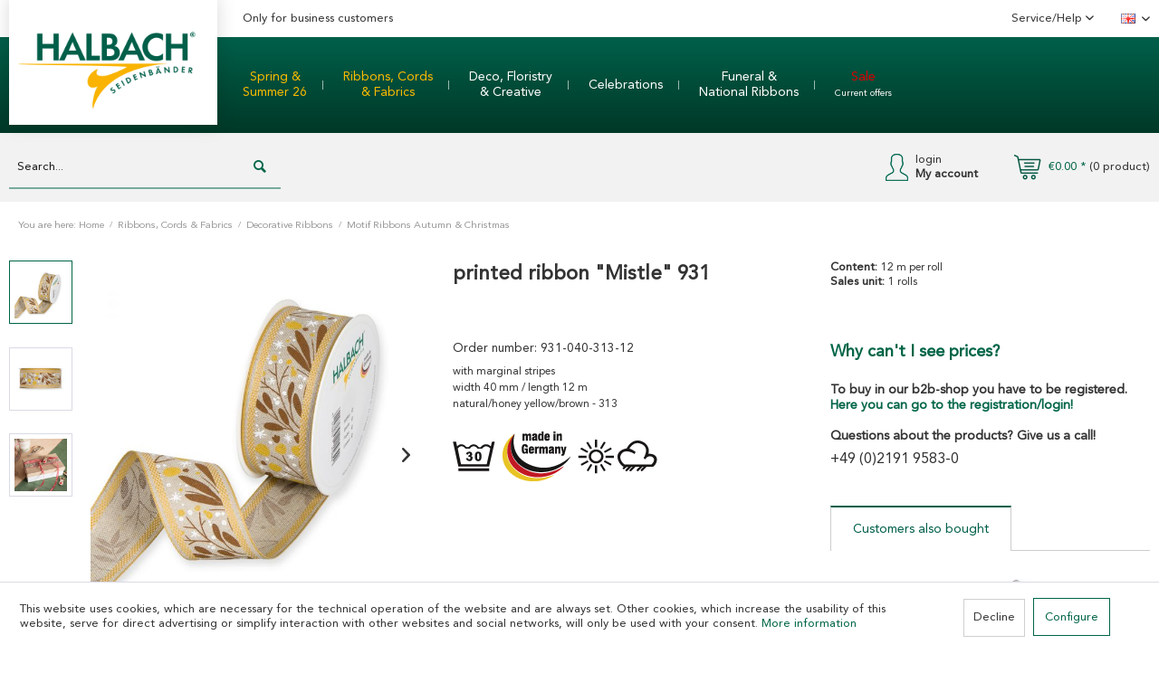

--- FILE ---
content_type: text/html; charset=UTF-8
request_url: https://halbach-shop.com/en/931/printed-ribbon-mistle-931-for-your-business
body_size: 22330
content:
<!DOCTYPE html>
<html class="no-js" lang="en-GB" itemscope="itemscope" itemtype="https://schema.org/WebPage">
<head>
<meta charset="utf-8">
<meta name="author" content="" />
<meta name="robots" content="" />
<meta name="revisit-after" content="" />
<meta name="keywords" content="Array" />
<meta name="description" content="printed ribbon Mistle 931 for your commercial needs ✓made in Germany ✓high quality ✓Trends » Buy Now" />
<meta property="og:type" content="product" />
<meta property="og:site_name" content="Halbach Seidenbänder" />
<meta property="og:url" content="https://halbach-shop.com/en/931/printed-ribbon-mistle-931-for-your-business" />
<meta property="og:title" content="printed ribbon &quot;Mistle&quot; 931" />
<meta property="og:description" content="with marginal stripes width 40 mm / length 12 m natural/honey yellow/brown - 313" />
<meta property="og:image" content="https://halbach-shop.com/media/image/931-040-313-12-A.jpg?mtime=1768531132" />
<meta property="product:brand" content="Halbach" />
<meta property="product:price" content="6,96" />
<meta property="product:product_link" content="https://halbach-shop.com/en/931/printed-ribbon-mistle-931-for-your-business" />
<meta name="twitter:card" content="product" />
<meta name="twitter:site" content="Halbach Seidenbänder" />
<meta name="twitter:title" content="printed ribbon &quot;Mistle&quot; 931" />
<meta name="twitter:description" content="with marginal stripes width 40 mm / length 12 m natural/honey yellow/brown - 313" />
<meta name="twitter:image" content="https://halbach-shop.com/media/image/931-040-313-12-A.jpg?mtime=1768531132" />
<meta itemprop="copyrightHolder" content="Halbach Seidenbänder" />
<meta itemprop="copyrightYear" content="2014" />
<meta itemprop="isFamilyFriendly" content="True" />
<meta itemprop="image" content="https://halbach-shop.com/media/image/logo-halbach-seidenbaender-webshop_2024_2.png" />
<meta name="viewport" content="width=device-width, initial-scale=1.0">
<meta name="mobile-web-app-capable" content="yes">
<meta name="apple-mobile-web-app-title" content="Halbach Seidenbänder">
<meta name="apple-mobile-web-app-capable" content="yes">
<meta name="apple-mobile-web-app-status-bar-style" content="default">
<link rel="alternate" hreflang="de-DE" href="https://halbach-shop.com/931/leinen-druckband-mistel-931-fuer-ihr-gewerbe" />
<link rel="alternate" hreflang="en-GB" href="https://halbach-shop.com/en/931/printed-ribbon-mistle-931-for-your-business" />
<link rel="apple-touch-icon-precomposed" href="https://halbach-shop.com/media/image/Favicon-Halbach-Webshop_180pxORwGnsb3m582g.png">
<link rel="shortcut icon" href="https://halbach-shop.com/media/image/Favicon-Halbach-Webshop.png">
<meta name="msapplication-navbutton-color" content="#006547" />
<meta name="application-name" content="Halbach Seidenbänder" />
<meta name="msapplication-starturl" content="https://halbach-shop.com/en/" />
<meta name="msapplication-window" content="width=1024;height=768" />
<meta name="msapplication-TileImage" content="https://halbach-shop.com/media/image/Favicon-Halbach-Webshop_150px.png">
<meta name="msapplication-TileColor" content="#006547">
<meta name="theme-color" content="#006547" />
<link rel="canonical" href="https://halbach-shop.com/en/931/printed-ribbon-mistle-931-for-your-business" />
<title itemprop="name">printed ribbon Mistle 931 » For your Business</title>
<link href="/web/cache/1765887308_9fc7a6fce6c54fa7d324a21c93ac9b91.css" media="all" rel="stylesheet" type="text/css" />
<script type="text/javascript">
var _gaq = _gaq || [];
_gaq.push(['_setAccount', "UA-113456582-1"]);
_gaq.push(['_gat._anonymizeIp']);
_gaq.push(['_trackPageview']);
(function() {
var ga = document.createElement('script');
ga.type = 'text/javascript';
ga.async = true;
ga.src = ('https:' == document.location.protocol ? 'https://ssl' : 'http://www') + '.google-analytics.com/ga.js';
(document.getElementsByTagName('head')[0] || document.getElementsByTagName('body')[0]).appendChild(ga);
})();
</script>
</head>
<script type="application/ld+json">
{
"@context": "https://schema.org/",
"@type": "Product",
"name": "printed ribbon &quot;Mistle&quot; 931",
"gtin13": "4015275906182",
"productID": "931-040-313-12",
"brand":  {
"@type": "Brand",
"name": "Halbach"
},
"weight": "100.1 kg",
"width": "40 cm",
"description": "with marginal stripes&lt;br&gt;width 40 mm / length 12 m&lt;br&gt;natural/honey yellow/brown - 313&lt;br&gt;",
"offers": {
"@type": "AggregateOffer",
"price": "6.96",
"priceCurrency": "EUR",
"lowPrice": "6.96",
"highPrice": "6.96",
"availability": "https://schema.org/InStock",
"url": "shopware.php?sViewport=detail&sArticle=3383&sCategory=593"
},
"image": "https://halbach-shop.com/media/image/thumbnail/931-040-313-12-A_600x600.jpg?mtime=1768531132"
}
</script>
<body class="is--ctl-detail is--act-index" >
<div class="page-wrap">
<noscript class="noscript-main">
<div class="alert is--warning">
<div class="alert--icon">
<i class="icon--element icon--warning"></i>
</div>
<div class="alert--content">
To be able to use Halbach&#x20;Seidenb&#xE4;nder in full range, we recommend activating Javascript in your browser.
</div>
</div>
</noscript>
<header class="header-main">
<div class="desk-header">
<div class="top-bar">
<div class="container block-group">
<div class="logo-main block-group" role="banner">
<div class="logo--shop block">
<a class="logo--link" href="https://halbach-shop.com/en/" title="Halbach Seidenbänder - Switch to homepage">
<picture>
<source srcset="https://halbach-shop.com/media/image/logo-halbach-seidenbaender-webshop_2024_2.png" media="(min-width: 78.75em)">
<source srcset="https://halbach-shop.com/media/image/logo-halbach-seidenbaender-webshop_2024_2.png" media="(min-width: 64em)">
<source srcset="https://halbach-shop.com/media/image/logo-halbach-seidenbaender-webshop_2024_2.png" media="(min-width: 48em)">
<img srcset="https://halbach-shop.com/media/image/logo-halbach-seidenbaender-webshop_2024_2.png" alt="Halbach Seidenbänder - Switch to homepage" />
</picture>
</a>
</div>
</div>
<div class="industrialist">
Only for business customers
</div>
<nav class="top-bar--navigation block" role="menubar">
<div class="navigation--entry entry--service has--drop-down" role="menuitem" aria-haspopup="true" data-drop-down-menu="true">
Service/Help
<ul class="service--list is--rounded" role="menu">
<li class="service--entry" role="menuitem">
<a class="service--link" href="https://halbach-shop.com/en/how-to-order" title="HOW TO ORDER?" >
HOW TO ORDER?
</a>
</li>
<li class="service--entry" role="menuitem">
<a class="service--link" href="https://halbach-shop.com/en/delivery-payment" title="DELIVERY &amp; PAYMENT" target="_parent">
DELIVERY & PAYMENT
</a>
</li>
<li class="service--entry" role="menuitem">
<a class="service--link" href="https://halbach-shop.com/en/custom/index/sCustom/1" title="CONTACT" target="_blank">
CONTACT
</a>
</li>
<li class="service--entry" role="menuitem">
<a class="service--link" href="https://halbach-shop.com/en/downloads" title="DOWNLOADS" >
DOWNLOADS
</a>
</li>
<li class="service--entry" role="menuitem">
<a class="service--link" href="https://halbach-shop.com/en/about-us" title="ABOUT US" >
ABOUT US
</a>
</li>
<li class="service--entry" role="menuitem">
<a class="service--link" href="https://halbach-shop.com/en/our-partners" title="OUR PARTNERS" >
OUR PARTNERS
</a>
</li>
<li class="service--entry" role="menuitem">
<a class="service--link" href="https://halbach-shop.com/en/general-terms-conditions" title="GENERAL TERMS &amp; CONDITIONS" >
GENERAL TERMS & CONDITIONS
</a>
</li>
<li class="service--entry" role="menuitem">
<a class="service--link" href="https://halbach-shop.com/en/disclaimer-privacy-policy" title="DISCLAIMER &amp; PRIVACY POLICY" >
DISCLAIMER & PRIVACY POLICY
</a>
</li>
<li class="service--entry" role="menuitem">
<a class="service--link" href="https://halbach-shop.com/en/legal-information" title="LEGAL INFORMATION" >
LEGAL INFORMATION
</a>
</li>
</ul>
</div>

            <div class="top-bar--language navigation--entry">
            
                                    <form method="post" class="language--form">
                        
                            <div class="field--select">
                                                                    <div class="language--flag en_GB">English</div>
                                                                
                                    <div class="select-field">
                                        <select name="__shop" class="language--select" data-auto-submit="true">
                                                                                            <option value="1" >
                                                    Deutsch
                                                </option>
                                                                                            <option value="2" selected="selected">
                                                    English
                                                </option>
                                                                                    </select>
                                    </div>
                                
                                <input type="hidden" name="__redirect" value="1">
                                
                            </div>
                        
                    </form>
                            
        </div>
    



    

</nav>
</div>
</div>
<div class="green--bar">
<div class="logo--shop is--hidden">
<a class="logo--link" href="https://halbach-shop.com/en/" title="Halbach Seidenbänder - Switch to homepage">
<picture>
<source srcset="https://halbach-shop.com/media/image/logo-halbach-seidenbaender-webshop_2024_2.png" media="(min-width: 78.75em)">
<source srcset="https://halbach-shop.com/media/image/logo-halbach-seidenbaender-webshop_2024_2.png" media="(min-width: 64em)">
<source srcset="https://halbach-shop.com/media/image/logo-halbach-seidenbaender-webshop_2024_2.png" media="(min-width: 48em)">
<img srcset="https://halbach-shop.com/media/image/logo-halbach-seidenbaender-webshop_2024_2.png" alt="Halbach Seidenbänder - Switch to homepage"/>
</picture>
</a>
</div>
<div class="container">
<nav class="navigation-main">
<div data-menu-scroller="true" data-listSelector=".navigation--list.container" data-viewPortSelector=".navigation--list-wrapper">
<div class="navigation--list-wrapper">
<ul class="navigation--list container" role="menubar" itemscope="itemscope" itemtype="https://schema.org/SiteNavigationElement">
<li class="navigation--entry" role="menuitem">
<a class="navigation--link" href="https://halbach-shop.com/en/halbachs-spring-collection-26" itemprop="url">
<span itemprop="name"><font color = #faba00>Spring & <br>Summer 26</font></span>
</a>
</li>
<li class="navigation--entry is--active" role="menuitem">
<a class="navigation--link is--active" href="https://halbach-shop.com/en/christmas-ribbon" itemprop="url">
<span itemprop="name">Ribbons, Cords <br>& Fabrics</span>
</a>
</li>
<li class="navigation--entry" role="menuitem">
<a class="navigation--link" href="https://halbach-shop.com/en/deco-items" itemprop="url">
<span itemprop="name">Deco, Floristry <br>& Creative</span>
</a>
</li>
<li class="navigation--entry" role="menuitem">
<a class="navigation--link" href="https://halbach-shop.com/en/festive-decoration" itemprop="url">
<span itemprop="name">Celebrations</span>
</a>
</li>
<li class="navigation--entry" role="menuitem">
<a class="navigation--link" href="https://halbach-shop.com/en/funeral-floristry" itemprop="url">
<span itemprop="name">Funeral & <br>National Ribbons</span>
</a>
</li>
<li class="navigation--entry" role="menuitem">
<a class="navigation--link" href="https://halbach-shop.com/en/ribbon-sale" itemprop="url">
<span itemprop="name"><font color = #dc0000>Sale</font><br> <font size="1">Current offers</font></span>
</a>
</li>
</ul>
</div>
<div class="advanced-menu" data-advanced-menu="true" data-hoverDelay="300">
<div class="advanced-menu-container">
<div class="menu--container">
<div class="button-container">
</div>
<div class="content--wrapper has--content">
<ul class="menu--list menu--level-0 columns--4" style="width: 100%;">
<li class="menu--list-item item--level-0" style="width: 100%">
<a href="https://halbach-shop.com/en/pre-order-ribbons-cords-fabrics-s26" class="menu--list-item-link" aria-label="Ribbons, Cords &amp; Fabrics" title="Ribbons, Cords &amp; Fabrics">Ribbons, Cords & Fabrics</a>
</li>
<li class="menu--list-item item--level-0" style="width: 100%">
<a href="https://halbach-shop.com/en/specials-pre-order-s26" class="menu--list-item-link" aria-label="Specials" title="Specials">Specials</a>
</li>
</ul>
</div>
</div>
<div class="menu--container">
<div class="button-container">
</div>
<div class="content--wrapper has--content">
<ul class="menu--list menu--level-0 columns--4" style="width: 100%;">
<li class="menu--list-item item--level-0" style="width: 100%">
<a href="https://halbach-shop.com/en/cat/index/sCategory/671" class="menu--list-item-link" aria-label="Dekoschleifen" title="Dekoschleifen">Dekoschleifen</a>
</li>
<li class="menu--list-item item--level-0" style="width: 100%">
<a href="https://halbach-shop.com/en/christmas-plain-ribbon" class="menu--list-item-link" aria-label="Decorative Ribbons" title="Decorative Ribbons">Decorative Ribbons</a>
<ul class="menu--list menu--level-1 columns--4">
<li class="menu--list-item item--level-1">
<a href="https://halbach-shop.com/en/plain-ribbons" class="menu--list-item-link" aria-label="Plain Ribbons" title="Plain Ribbons">Plain Ribbons</a>
</li>
<li class="menu--list-item item--level-1">
<a href="https://halbach-shop.com/en/motif-ribbons-autumn-christmas" class="menu--list-item-link" aria-label="Motif Ribbons Autumn &amp; Christmas" title="Motif Ribbons Autumn &amp; Christmas">Motif Ribbons Autumn & Christmas</a>
</li>
<li class="menu--list-item item--level-1">
<a href="https://halbach-shop.com/en/motif-ribbons-spring-summer" class="menu--list-item-link" aria-label="Motif Ribbons Spring &amp; Summer" title="Motif Ribbons Spring &amp; Summer">Motif Ribbons Spring & Summer</a>
</li>
<li class="menu--list-item item--level-1">
<a href="https://halbach-shop.com/en/velvet-ribbon" class="menu--list-item-link" aria-label="Velvet Ribbons" title="Velvet Ribbons">Velvet Ribbons</a>
</li>
<li class="menu--list-item item--level-1">
<a href="https://halbach-shop.com/en/lace" class="menu--list-item-link" aria-label="Lace Ribbons" title="Lace Ribbons">Lace Ribbons</a>
</li>
<li class="menu--list-item item--level-1">
<a href="https://halbach-shop.com/en/quote-ribbon" class="menu--list-item-link" aria-label="Quote Ribbon" title="Quote Ribbon">Quote Ribbon</a>
</li>
<li class="menu--list-item item--level-1">
<a href="https://halbach-shop.com/en/gingham-ribbon" class="menu--list-item-link" aria-label="Gingham Ribbon" title="Gingham Ribbon">Gingham Ribbon</a>
</li>
<li class="menu--list-item item--level-1">
<a href="https://halbach-shop.com/en/wired-mash-ribbon" class="menu--list-item-link" aria-label="Wired Mash Ribbon" title="Wired Mash Ribbon">Wired Mash Ribbon</a>
</li>
<li class="menu--list-item item--level-1">
<a href="https://halbach-shop.com/en/lurex-ribbon" class="menu--list-item-link" aria-label="Lurex Ribbon" title="Lurex Ribbon">Lurex Ribbon</a>
</li>
<li class="menu--list-item item--level-1">
<a href="https://halbach-shop.com/en/faux-fur-ribbon" class="menu--list-item-link" aria-label="Faux Fur Ribbon" title="Faux Fur Ribbon">Faux Fur Ribbon</a>
</li>
<li class="menu--list-item item--level-1">
<a href="https://halbach-shop.com/en/gold-ribbons-silver-ribbons" class="menu--list-item-link" aria-label="Gold Ribbons &amp; Silver Ribbons" title="Gold Ribbons &amp; Silver Ribbons">Gold Ribbons & Silver Ribbons</a>
</li>
</ul>
</li>
<li class="menu--list-item item--level-0" style="width: 100%">
<a href="https://halbach-shop.com/en/natural-ribbons-natural-cords" class="menu--list-item-link" aria-label="Natural Ribbons &amp; Nature Cords" title="Natural Ribbons &amp; Nature Cords">Natural Ribbons & Nature Cords</a>
<ul class="menu--list menu--level-1 columns--4">
<li class="menu--list-item item--level-1">
<a href="https://halbach-shop.com/en/linen-ribbons-linen-cords" class="menu--list-item-link" aria-label="Linen Ribbons &amp; Linen Cords" title="Linen Ribbons &amp; Linen Cords">Linen Ribbons & Linen Cords</a>
</li>
<li class="menu--list-item item--level-1">
<a href="https://halbach-shop.com/en/cotton-ribbons-cotton-cords" class="menu--list-item-link" aria-label="Cotton Ribbons &amp; Cotton Cords" title="Cotton Ribbons &amp; Cotton Cords">Cotton Ribbons & Cotton Cords</a>
</li>
<li class="menu--list-item item--level-1">
<a href="https://halbach-shop.com/en/jute-ribbons-jute-cords" class="menu--list-item-link" aria-label="Burlap Ribbon &amp; Jute Cords" title="Burlap Ribbon &amp; Jute Cords">Burlap Ribbon & Jute Cords</a>
</li>
<li class="menu--list-item item--level-1">
<a href="https://halbach-shop.com/en/paper-ribbons-paper-cords" class="menu--list-item-link" aria-label="Paper Ribbons &amp; Paper Cords" title="Paper Ribbons &amp; Paper Cords">Paper Ribbons & Paper Cords</a>
</li>
<li class="menu--list-item item--level-1">
<a href="https://halbach-shop.com/en/wood-veneer-fabric-cork-tape" class="menu--list-item-link" aria-label="Wood Veneer Fabric &amp; Cork Ribbon" title="Wood Veneer Fabric &amp; Cork Ribbon">Wood Veneer Fabric & Cork Ribbon</a>
</li>
</ul>
</li>
<li class="menu--list-item item--level-0" style="width: 100%">
<a href="https://halbach-shop.com/en/cords-strings" class="menu--list-item-link" aria-label="Cords &amp; Strings" title="Cords &amp; Strings">Cords & Strings</a>
<ul class="menu--list menu--level-1 columns--4">
<li class="menu--list-item item--level-1">
<a href="https://halbach-shop.com/en/dekokordeln-schnuere" class="menu--list-item-link" aria-label="Decorative Cords &amp; Strings" title="Decorative Cords &amp; Strings">Decorative Cords & Strings</a>
</li>
<li class="menu--list-item item--level-1">
<a href="https://halbach-shop.com/en/bead-strings" class="menu--list-item-link" aria-label="Beaded Cord" title="Beaded Cord">Beaded Cord</a>
</li>
<li class="menu--list-item item--level-1">
<a href="https://halbach-shop.com/en/material-mix-cord" class="menu--list-item-link" aria-label="Materialmix Cord" title="Materialmix Cord">Materialmix Cord</a>
</li>
<li class="menu--list-item item--level-1">
<a href="https://halbach-shop.com/en/buy-macrame" class="menu--list-item-link" aria-label="Macramé" title="Macramé">Macramé</a>
</li>
<li class="menu--list-item item--level-1">
<a href="https://halbach-shop.com/en/gold-cords-silver-cords" class="menu--list-item-link" aria-label="Gold cords &amp; Silver cords " title="Gold cords &amp; Silver cords ">Gold cords & Silver cords </a>
</li>
</ul>
</li>
<li class="menu--list-item item--level-0" style="width: 100%">
<a href="https://halbach-shop.com/en/ribbon-small-packagings-for-trade" class="menu--list-item-link" aria-label="Retail &amp; Displays" title="Retail &amp; Displays">Retail & Displays</a>
<ul class="menu--list menu--level-1 columns--4">
<li class="menu--list-item item--level-1">
<a href="https://halbach-shop.com/en/retail-ribbons-and-cords" class="menu--list-item-link" aria-label="Standard ribbons &amp; cords" title="Standard ribbons &amp; cords">Standard ribbons & cords</a>
</li>
<li class="menu--list-item item--level-1">
<a href="https://halbach-shop.com/en/ribbon-displays" class="menu--list-item-link" aria-label="Displays &amp; sets" title="Displays &amp; sets">Displays & sets</a>
</li>
<li class="menu--list-item item--level-1">
<a href="https://halbach-shop.com/en/christmas-display-autumn-displays" class="menu--list-item-link" aria-label="Autumn &amp; Christmas" title="Autumn &amp; Christmas">Autumn & Christmas</a>
</li>
<li class="menu--list-item item--level-1">
<a href="https://halbach-shop.com/en/spring-displays-summer-displays" class="menu--list-item-link" aria-label="Spring &amp; Summer" title="Spring &amp; Summer">Spring & Summer</a>
</li>
</ul>
</li>
<li class="menu--list-item item--level-0" style="width: 100%">
<a href="https://halbach-shop.com/en/standard-daily" class="menu--list-item-link" aria-label="Basic DAILY" title="Basic DAILY">Basic DAILY</a>
<ul class="menu--list menu--level-1 columns--4">
<li class="menu--list-item item--level-1">
<a href="https://halbach-shop.com/en/standard-ribbons-daily" class="menu--list-item-link" aria-label="Basic Ribbons DAILY" title="Basic Ribbons DAILY">Basic Ribbons DAILY</a>
</li>
<li class="menu--list-item item--level-1">
<a href="https://halbach-shop.com/en/standard-cord-daily" class="menu--list-item-link" aria-label="Basic Cords DAILY" title="Basic Cords DAILY">Basic Cords DAILY</a>
</li>
</ul>
</li>
<li class="menu--list-item item--level-0" style="width: 100%">
<a href="https://halbach-shop.com/en/fabrics-table-ribbons" class="menu--list-item-link" aria-label="Table Ribbons &amp; Decorative Banners" title="Table Ribbons &amp; Decorative Banners">Table Ribbons & Decorative Banners</a>
<ul class="menu--list menu--level-1 columns--4">
<li class="menu--list-item item--level-1">
<a href="https://halbach-shop.com/en/uni-table-ribbons" class="menu--list-item-link" aria-label="Plain Table Ribbon" title="Plain Table Ribbon">Plain Table Ribbon</a>
</li>
<li class="menu--list-item item--level-1">
<a href="https://halbach-shop.com/en/motif-table-ribbons" class="menu--list-item-link" aria-label="Motif Table Ribbon" title="Motif Table Ribbon">Motif Table Ribbon</a>
</li>
</ul>
</li>
</ul>
</div>
</div>
<div class="menu--container">
<div class="button-container">
</div>
<div class="content--wrapper has--content">
<ul class="menu--list menu--level-0 columns--4" style="width: 100%;">
<li class="menu--list-item item--level-0" style="width: 100%">
<a href="https://halbach-shop.com/en/fashion-accessories" class="menu--list-item-link" aria-label="Fashion Accessories" title="Fashion Accessories">Fashion Accessories</a>
</li>
<li class="menu--list-item item--level-0" style="width: 100%">
<a href="https://halbach-shop.com/en/home-textiles-home-accessories" class="menu--list-item-link" aria-label="Home Textiles &amp; Home Accessories" title="Home Textiles &amp; Home Accessories">Home Textiles & Home Accessories</a>
<ul class="menu--list menu--level-1 columns--4">
<li class="menu--list-item item--level-1">
<a href="https://halbach-shop.com/en/cat/index/sCategory/670" class="menu--list-item-link" aria-label="Porzellan und Keramik" title="Porzellan und Keramik">Porzellan und Keramik</a>
</li>
<li class="menu--list-item item--level-1">
<a href="https://halbach-shop.com/en/stick-candle-holder" class="menu--list-item-link" aria-label="Candle Holder" title="Candle Holder">Candle Holder</a>
</li>
<li class="menu--list-item item--level-1">
<a href="https://halbach-shop.com/en/curtains" class="menu--list-item-link" aria-label="Curtains" title="Curtains">Curtains</a>
</li>
<li class="menu--list-item item--level-1">
<a href="https://halbach-shop.com/en/decorative-cushion" class="menu--list-item-link" aria-label="Decorative Cushion" title="Decorative Cushion">Decorative Cushion</a>
</li>
<li class="menu--list-item item--level-1">
<a href="https://halbach-shop.com/en/deco-gnome" class="menu--list-item-link" aria-label="Christmas Gnome" title="Christmas Gnome">Christmas Gnome</a>
</li>
<li class="menu--list-item item--level-1">
<a href="https://halbach-shop.com/en/christmas-decoration" class="menu--list-item-link" aria-label="Christmas Decorations" title="Christmas Decorations">Christmas Decorations</a>
</li>
<li class="menu--list-item item--level-1">
<a href="https://halbach-shop.com/en/placemats-table-runner-table-cloth" class="menu--list-item-link" aria-label="Table Mat, Table Runner &amp; Table Cloth" title="Table Mat, Table Runner &amp; Table Cloth">Table Mat, Table Runner & Table Cloth</a>
</li>
<li class="menu--list-item item--level-1">
<a href="https://halbach-shop.com/en/flower-pots-deco-bowl" class="menu--list-item-link" aria-label="Flower Pots &amp; Decorative Bowl" title="Flower Pots &amp; Decorative Bowl">Flower Pots & Decorative Bowl</a>
</li>
<li class="menu--list-item item--level-1">
<a href="https://halbach-shop.com/en/blankets" class="menu--list-item-link" aria-label="Blankets" title="Blankets">Blankets</a>
</li>
</ul>
</li>
<li class="menu--list-item item--level-0" style="width: 100%">
<a href="https://halbach-shop.com/en/wood-flower-boards" class="menu--list-item-link" aria-label="Flower Boards" title="Flower Boards">Flower Boards</a>
<ul class="menu--list menu--level-1 columns--4">
<li class="menu--list-item item--level-1">
<a href="https://halbach-shop.com/en/flowerboards" class="menu--list-item-link" aria-label="Flowerboards" title="Flowerboards">Flowerboards</a>
</li>
<li class="menu--list-item item--level-1">
<a href="https://halbach-shop.com/en/decoration-for-flower-boards-deko-boards" class="menu--list-item-link" aria-label="Decoration for Flower Boards &amp; Deko Boards" title="Decoration for Flower Boards &amp; Deko Boards">Decoration for Flower Boards & Deko Boards</a>
</li>
</ul>
</li>
<li class="menu--list-item item--level-0" style="width: 100%">
<a href="https://halbach-shop.com/en/flower-hoop-accessories" class="menu--list-item-link" aria-label="Flower Hoop &amp; Accessories" title="Flower Hoop &amp; Accessories">Flower Hoop & Accessories</a>
<ul class="menu--list menu--level-1 columns--4">
<li class="menu--list-item item--level-1">
<a href="https://halbach-shop.com/en/flower-hoops" class="menu--list-item-link" aria-label="Flower Hoops" title="Flower Hoops">Flower Hoops</a>
</li>
<li class="menu--list-item item--level-1">
<a href="https://halbach-shop.com/en/flower-hoops-christmas" class="menu--list-item-link" aria-label="Flower Hoops Christmas" title="Flower Hoops Christmas">Flower Hoops Christmas</a>
</li>
<li class="menu--list-item item--level-1">
<a href="https://halbach-shop.com/en/flower-hoops-spring" class="menu--list-item-link" aria-label="Flower Hoops Spring" title="Flower Hoops Spring">Flower Hoops Spring</a>
</li>
<li class="menu--list-item item--level-1">
<a href="https://halbach-shop.com/en/magnetic-decoration-for-hoops" class="menu--list-item-link" aria-label="Magnetic Decoration for Hoops" title="Magnetic Decoration for Hoops">Magnetic Decoration for Hoops</a>
</li>
<li class="menu--list-item item--level-1">
<a href="https://halbach-shop.com/en/lettering-for-hoops" class="menu--list-item-link" aria-label="Lettering for Hoops" title="Lettering for Hoops">Lettering for Hoops</a>
</li>
<li class="menu--list-item item--level-1">
<a href="https://halbach-shop.com/en/ribbons-for-hoops" class="menu--list-item-link" aria-label="Ribbons for Hoops" title="Ribbons for Hoops">Ribbons for Hoops</a>
</li>
<li class="menu--list-item item--level-1">
<a href="https://halbach-shop.com/en/floral-decoration-for-hoops" class="menu--list-item-link" aria-label="Floral Decoration for Hoops" title="Floral Decoration for Hoops">Floral Decoration for Hoops</a>
</li>
</ul>
</li>
<li class="menu--list-item item--level-0" style="width: 100%">
<a href="https://halbach-shop.com/en/decorative-assortments" class="menu--list-item-link" aria-label="Decorative Assortments" title="Decorative Assortments">Decorative Assortments</a>
<ul class="menu--list menu--level-1 columns--4">
<li class="menu--list-item item--level-1">
<a href="https://halbach-shop.com/en/table-scatter-autumn" class="menu--list-item-link" aria-label="Table Scatter Autumn" title="Table Scatter Autumn">Table Scatter Autumn</a>
</li>
<li class="menu--list-item item--level-1">
<a href="https://halbach-shop.com/en/table-scatter-christmas" class="menu--list-item-link" aria-label="Table Scatter Christmas" title="Table Scatter Christmas">Table Scatter Christmas</a>
</li>
<li class="menu--list-item item--level-1">
<a href="https://halbach-shop.com/en/table-scatter-spring" class="menu--list-item-link" aria-label="Table Scatter Spring" title="Table Scatter Spring">Table Scatter Spring</a>
</li>
</ul>
</li>
<li class="menu--list-item item--level-0" style="width: 100%">
<a href="https://halbach-shop.com/en/decorative-sticks" class="menu--list-item-link" aria-label="Decorative Sticks" title="Decorative Sticks">Decorative Sticks</a>
<ul class="menu--list menu--level-1 columns--4">
<li class="menu--list-item item--level-1">
<a href="https://halbach-shop.com/en/decorative-sticks-autumn" class="menu--list-item-link" aria-label="Decorative Sticks Autumn" title="Decorative Sticks Autumn">Decorative Sticks Autumn</a>
</li>
<li class="menu--list-item item--level-1">
<a href="https://halbach-shop.com/en/decorative-sticks-christmas" class="menu--list-item-link" aria-label="Decorative Sticks Christmas" title="Decorative Sticks Christmas">Decorative Sticks Christmas</a>
</li>
<li class="menu--list-item item--level-1">
<a href="https://halbach-shop.com/en/decorative-sticks-spring" class="menu--list-item-link" aria-label="Decorative Sticks Spring" title="Decorative Sticks Spring">Decorative Sticks Spring</a>
</li>
<li class="menu--list-item item--level-1">
<a href="https://halbach-shop.com/en/decorative-lettering" class="menu--list-item-link" aria-label="Decorative Lettering" title="Decorative Lettering">Decorative Lettering</a>
</li>
</ul>
</li>
<li class="menu--list-item item--level-0" style="width: 100%">
<a href="https://halbach-shop.com/en/paper-cutting" class="menu--list-item-link" aria-label="Paper Cutting" title="Paper Cutting">Paper Cutting</a>
<ul class="menu--list menu--level-1 columns--4">
<li class="menu--list-item item--level-1">
<a href="https://halbach-shop.com/en/paper-cutting-christmas" class="menu--list-item-link" aria-label="Paper Cutting Christmas" title="Paper Cutting Christmas">Paper Cutting Christmas</a>
</li>
<li class="menu--list-item item--level-1">
<a href="https://halbach-shop.com/en/paper-cutting-spring" class="menu--list-item-link" aria-label="Paper Cutting Spring" title="Paper Cutting Spring">Paper Cutting Spring</a>
</li>
</ul>
</li>
<li class="menu--list-item item--level-0" style="width: 100%">
<a href="https://halbach-shop.com/en/wrapping-gifts" class="menu--list-item-link" aria-label="Wrapping Gifts" title="Wrapping Gifts">Wrapping Gifts</a>
<ul class="menu--list menu--level-1 columns--4">
<li class="menu--list-item item--level-1">
<a href="https://halbach-shop.com/en/decorative-clips" class="menu--list-item-link" aria-label="Decorative Clips" title="Decorative Clips">Decorative Clips</a>
</li>
<li class="menu--list-item item--level-1">
<a href="https://halbach-shop.com/en/gift-tag" class="menu--list-item-link" aria-label="Gift Tag" title="Gift Tag">Gift Tag</a>
</li>
<li class="menu--list-item item--level-1">
<a href="https://halbach-shop.com/en/gift-bag-bottle-bag" class="menu--list-item-link" aria-label="Gift Bag &amp; Bottle Bag" title="Gift Bag &amp; Bottle Bag">Gift Bag & Bottle Bag</a>
</li>
<li class="menu--list-item item--level-1">
<a href="https://halbach-shop.com/en/gift-stickers" class="menu--list-item-link" aria-label="Gift Stickers" title="Gift Stickers">Gift Stickers</a>
</li>
<li class="menu--list-item item--level-1">
<a href="https://halbach-shop.com/en/advent-calendar" class="menu--list-item-link" aria-label="Advent Calendar" title="Advent Calendar">Advent Calendar</a>
</li>
</ul>
</li>
<li class="menu--list-item item--level-0" style="width: 100%">
<a href="https://halbach-shop.com/en/self-adhesive-decoration" class="menu--list-item-link" aria-label="Self-adhesive Decoration" title="Self-adhesive Decoration">Self-adhesive Decoration</a>
<ul class="menu--list menu--level-1 columns--4">
<li class="menu--list-item item--level-1">
<a href="https://halbach-shop.com/en/self-adhesive-decorative-ribbons" class="menu--list-item-link" aria-label="Self-adhesive Decorative Ribbons" title="Self-adhesive Decorative Ribbons">Self-adhesive Decorative Ribbons</a>
</li>
<li class="menu--list-item item--level-1">
<a href="https://halbach-shop.com/en/decorative-stickers" class="menu--list-item-link" aria-label="Decorative Stickers" title="Decorative Stickers">Decorative Stickers</a>
</li>
</ul>
</li>
<li class="menu--list-item item--level-0" style="width: 100%">
<a href="https://halbach-shop.com/en/decorative-hangers-garlands" class="menu--list-item-link" aria-label="Decorative Hangers &amp; Garlands" title="Decorative Hangers &amp; Garlands">Decorative Hangers & Garlands</a>
<ul class="menu--list menu--level-1 columns--4">
<li class="menu--list-item item--level-1">
<a href="https://halbach-shop.com/en/decorative-hangers-christmas" class="menu--list-item-link" aria-label="Decorative Hangers Christmas" title="Decorative Hangers Christmas">Decorative Hangers Christmas</a>
</li>
<li class="menu--list-item item--level-1">
<a href="https://halbach-shop.com/en/decorative-hangers-spring" class="menu--list-item-link" aria-label="Decorative Hangers Spring" title="Decorative Hangers Spring">Decorative Hangers Spring</a>
</li>
</ul>
</li>
<li class="menu--list-item item--level-0" style="width: 100%">
<a href="https://halbach-shop.com/en/lettering" class="menu--list-item-link" aria-label="Lettering" title="Lettering">Lettering</a>
<ul class="menu--list menu--level-1 columns--4">
<li class="menu--list-item item--level-1">
<a href="https://halbach-shop.com/en/ribbons-with-lettering" class="menu--list-item-link" aria-label="Ribbons with Lettering" title="Ribbons with Lettering">Ribbons with Lettering</a>
</li>
<li class="menu--list-item item--level-1">
<a href="https://halbach-shop.com/en/decorative-items-with-lettering" class="menu--list-item-link" aria-label="Decorative Items with Lettering" title="Decorative Items with Lettering">Decorative Items with Lettering</a>
</li>
</ul>
</li>
<li class="menu--list-item item--level-0" style="width: 100%">
<a href="https://halbach-shop.com/en/floral-decoration" class="menu--list-item-link" aria-label="Floral Decoration" title="Floral Decoration">Floral Decoration</a>
<ul class="menu--list menu--level-1 columns--4">
<li class="menu--list-item item--level-1">
<a href="https://halbach-shop.com/en/floral-decoration-christmas" class="menu--list-item-link" aria-label="Floral Decoration Christmas" title="Floral Decoration Christmas">Floral Decoration Christmas</a>
</li>
<li class="menu--list-item item--level-1">
<a href="https://halbach-shop.com/en/floral-decoration-spring" class="menu--list-item-link" aria-label="Floral Decoration Spring" title="Floral Decoration Spring">Floral Decoration Spring</a>
</li>
</ul>
</li>
<li class="menu--list-item item--level-0" style="width: 100%">
<a href="https://halbach-shop.com/en/chalk-board-products" class="menu--list-item-link" aria-label="Chalk Board Products" title="Chalk Board Products">Chalk Board Products</a>
<ul class="menu--list menu--level-1 columns--4">
<li class="menu--list-item item--level-1">
<a href="https://halbach-shop.com/en/chalk-board-labels" class="menu--list-item-link" aria-label="Chalk Board Labels" title="Chalk Board Labels">Chalk Board Labels</a>
</li>
<li class="menu--list-item item--level-1">
<a href="https://halbach-shop.com/en/chalk-board-decoration" class="menu--list-item-link" aria-label="Chalk Board Decoration" title="Chalk Board Decoration">Chalk Board Decoration</a>
</li>
</ul>
</li>
</ul>
</div>
</div>
<div class="menu--container">
<div class="button-container">
</div>
<div class="content--wrapper has--content">
<ul class="menu--list menu--level-0 columns--4" style="width: 100%;">
<li class="menu--list-item item--level-0" style="width: 100%">
<a href="https://halbach-shop.com/en/party-decoration" class="menu--list-item-link" aria-label="Party Decoration" title="Party Decoration">Party Decoration</a>
</li>
<li class="menu--list-item item--level-0" style="width: 100%">
<a href="https://halbach-shop.com/en/valentine-mothers-day" class="menu--list-item-link" aria-label="St. Valentine &amp; Mother&#039;s Day" title="St. Valentine &amp; Mother&#039;s Day">St. Valentine & Mother's Day</a>
</li>
<li class="menu--list-item item--level-0" style="width: 100%">
<a href="https://halbach-shop.com/en/easter-decoration" class="menu--list-item-link" aria-label="Easter Decoration" title="Easter Decoration">Easter Decoration</a>
</li>
<li class="menu--list-item item--level-0" style="width: 100%">
<a href="https://halbach-shop.com/en/sacred-festivities-mothers-day" class="menu--list-item-link" aria-label="Birth, Baptism, Communion &amp; Confirmation" title="Birth, Baptism, Communion &amp; Confirmation">Birth, Baptism, Communion & Confirmation</a>
</li>
<li class="menu--list-item item--level-0" style="width: 100%">
<a href="https://halbach-shop.com/en/wedding-decoration" class="menu--list-item-link" aria-label="Wedding" title="Wedding">Wedding</a>
</li>
<li class="menu--list-item item--level-0" style="width: 100%">
<a href="https://halbach-shop.com/en/new-year-s-eve" class="menu--list-item-link" aria-label="New Year&#039;s Eve" title="New Year&#039;s Eve">New Year's Eve</a>
</li>
</ul>
</div>
</div>
<div class="menu--container">
<div class="button-container">
</div>
<div class="content--wrapper has--content">
<ul class="menu--list menu--level-0 columns--4" style="width: 100%;">
<li class="menu--list-item item--level-0" style="width: 100%">
<a href="https://halbach-shop.com/en/moire-ribbon" class="menu--list-item-link" aria-label="Moiré Funeral Ribbon" title="Moiré Funeral Ribbon">Moiré Funeral Ribbon</a>
</li>
<li class="menu--list-item item--level-0" style="width: 100%">
<a href="https://halbach-shop.com/en/satin-ribbon" class="menu--list-item-link" aria-label="Satin Funeral Ribbon" title="Satin Funeral Ribbon">Satin Funeral Ribbon</a>
</li>
<li class="menu--list-item item--level-0" style="width: 100%">
<a href="https://halbach-shop.com/en/fringes" class="menu--list-item-link" aria-label="Funeral Ribbon Fringes" title="Funeral Ribbon Fringes">Funeral Ribbon Fringes</a>
</li>
<li class="menu--list-item item--level-0" style="width: 100%">
<a href="https://halbach-shop.com/en/crape-ribbon" class="menu--list-item-link" aria-label="Crape Ribbon" title="Crape Ribbon">Crape Ribbon</a>
</li>
<li class="menu--list-item item--level-0" style="width: 100%">
<a href="https://halbach-shop.com/en/national-ribbon" class="menu--list-item-link" aria-label="National Ribbon" title="National Ribbon">National Ribbon</a>
</li>
</ul>
</div>
</div>
<div class="menu--container">
<div class="button-container">
</div>
<div class="content--wrapper has--content">
<ul class="menu--list menu--level-0 columns--4" style="width: 100%;">
<li class="menu--list-item item--level-0" style="width: 100%">
<a href="https://halbach-shop.com/en/cat/index/sCategory/673" class="menu--list-item-link" aria-label="Sale Autumn &amp; Christmas" title="Sale Autumn &amp; Christmas">Sale Autumn & Christmas</a>
</li>
<li class="menu--list-item item--level-0" style="width: 100%">
<a href="https://halbach-shop.com/en/cat/index/sCategory/675" class="menu--list-item-link" aria-label="Sale Funeral Ribbons" title="Sale Funeral Ribbons">Sale Funeral Ribbons</a>
</li>
</ul>
</div>
</div>
</div>
</div>
</div>
<div class="rsp-navmain-block"></div>
</nav>
</div>
</div>
<div class="grey--bar">
<div class="container">
<div class="search--box" data-search="true">
<form action="/en/search" method="get" class="main-search--form">
<input type="search" name="sSearch" aria-label="Search..." class="main-search--field" autocomplete="off" autocapitalize="off" placeholder="Search..." maxlength="30" />
<button type="submit" class="main-search--button" aria-label="Search">
<i class="icon--search"></i>
<span class="main-search--text">Search</span>
</button>
<div class="form--ajax-loader">&nbsp;</div>
</form>
<div class="main-search--results"></div>
</div>

<div class="basket--box">
    <a class="cart--link" href="https://halbach-shop.com/en/checkout/cart"
       title="Shopping cart">
        <span class="icon--basket"></span>
        <span class="cart--amount">
                &euro;0.00 *
        </span>
        <span class="cart--quantity-container">
            (<span class="cart--quantity">0</span>
            product)
        </span>
    </a>
    <div class="ajax-loader">&nbsp;</div>
</div>
<div class="account--box">

        




    
        <a href="https://halbach-shop.com/en/account" title="My account" class="entry--link">
            <span class="icon--account"></span>
            <span class="account--display">
                <span class="account--display-label">
                                        login
                                  <span class="account--display-name">
                                        My account
                                  </span>
            </span>
        </a>
    







</div>
</div>
</div>
</div>
<div class="rsp-header">
<div class="logo-main block-group" role="banner">
<div class="logo--shop block">
<a class="logo--link" href="https://halbach-shop.com/en/" title="Halbach Seidenbänder - Switch to homepage">
<picture>
<source srcset="https://halbach-shop.com/media/image/logo-halbach-seidenbaender-webshop_2024_2.png" media="(min-width: 78.75em)">
<source srcset="https://halbach-shop.com/media/image/logo-halbach-seidenbaender-webshop_2024_2.png" media="(min-width: 64em)">
<source srcset="https://halbach-shop.com/media/image/logo-halbach-seidenbaender-webshop_2024_2.png" media="(min-width: 48em)">
<img srcset="https://halbach-shop.com/media/image/logo-halbach-seidenbaender-webshop_2024_2.png" alt="Halbach Seidenbänder - Switch to homepage" />
</picture>
</a>
</div>
</div>
<nav class="shop--navigation block-group">
<ul class="navigation--list block-group" role="menubar">
<li class="navigation--entry entry--menu-left" role="menuitem">
<a class="entry--link entry--trigger btn is--icon-left" href="#offcanvas--left" data-offcanvas="true" data-offCanvasSelector=".sidebar-main">
<i class="icon--menu"></i> Menu
</a>
</li>
<li class="navigation--entry entry--search" role="menuitem" data-search="true" aria-haspopup="true">
<a class="btn entry--link entry--trigger" href="#show-hide--search" title="Show / close search">
<i class="icon--search"></i>
<span class="search--display">Search</span>
</a>
<form action="/en/search" method="get" class="main-search--form">
<input type="search" name="sSearch" aria-label="Search..." class="main-search--field" autocomplete="off" autocapitalize="off" placeholder="Search..." maxlength="30" />
<button type="submit" class="main-search--button" aria-label="Search">
<i class="icon--search"></i>
<span class="main-search--text">Search</span>
</button>
<div class="form--ajax-loader">&nbsp;</div>
</form>
<div class="main-search--results"></div>
</li>
<li class="navigation--entry entry--notepad" role="menuitem">
<a href="https://halbach-shop.com/en/note" title="Watchlist" class="btn entry--link notepad--link">
<i class="icon--heart"></i>
<span class="notepad--display">
Watchlist
</span>
</a>
</li>
<li class="navigation--entry entry--account" role="menuitem">
<a href="https://halbach-shop.com/en/account" title="My account" class="btn entry--link account--link">
<i class="icon--account"></i>
<span class="account--display">
My account
</span>
</a>
</li>
<li class="navigation--entry entry--cart" role="menuitem">
<a href="https://halbach-shop.com/en/checkout/cart" title="Shopping cart" class="btn entry--link cart--link">
<span class="cart--display">
Shopping cart
</span>
<span class="badge is--primary is--minimal cart--quantity is--hidden">0</span>
<i class="icon--basket"></i>
</a>
</li>
</ul>
</nav>
</div>
</header>
<section class="content-main container block-group">
<nav class="content--breadcrumb block">
<ul class="breadcrumb--list" role="menu" itemscope itemtype="https://schema.org/BreadcrumbList">
<li class="breadcrumb--entry">
You are here:
</li>
<li class="breadcrumb--entry">
<a href="/" class="breadcrumb--link">Home</a>
</li>
<li class="breadcrumb--separator">
/
</li>
<li class="breadcrumb--entry" itemprop="itemListElement" itemscope
itemtype="https://schema.org/ListItem">
<a itemscope itemtype="https://schema.org/WebPage" itemprop="item" id="shopware.php?sViewport=cat&sCategory=69" class="breadcrumb--link" href="https://halbach-shop.com/en/christmas-ribbon" title="Ribbons, Cords &amp; Fabrics">
<link itemprop="url" href="https://halbach-shop.com/en/christmas-ribbon" />
<span itemprop="name" class="breadcrumb--title">Ribbons, Cords & Fabrics</span>
</a>
<meta itemprop="position" content="0" />
</li>
<li class="breadcrumb--separator">/</li>
<li class="breadcrumb--entry" itemprop="itemListElement" itemscope
itemtype="https://schema.org/ListItem">
<a itemscope itemtype="https://schema.org/WebPage" itemprop="item" id="shopware.php?sViewport=cat&sCategory=166" class="breadcrumb--link" href="https://halbach-shop.com/en/christmas-plain-ribbon" title="Decorative Ribbons">
<link itemprop="url" href="https://halbach-shop.com/en/christmas-plain-ribbon" />
<span itemprop="name" class="breadcrumb--title">Decorative Ribbons</span>
</a>
<meta itemprop="position" content="1" />
</li>
<li class="breadcrumb--separator">/</li>
<li class="breadcrumb--entry is--active" itemprop="itemListElement" itemscope
itemtype="https://schema.org/ListItem">
<a itemscope itemtype="https://schema.org/WebPage" itemprop="item" id="shopware.php?sViewport=cat&sCategory=593" class="breadcrumb--link" href="https://halbach-shop.com/en/motif-ribbons-autumn-christmas" title="Motif Ribbons Autumn &amp; Christmas">
<link itemprop="url" href="https://halbach-shop.com/en/motif-ribbons-autumn-christmas" />
<span itemprop="name" class="breadcrumb--title">Motif Ribbons Autumn & Christmas</span>
</a>
<meta itemprop="position" content="2" />
</li>
</ul>
</nav>
<div class="content-main--inner">
<div id='cookie-consent' class='off-canvas is--left block-transition' data-cookie-consent-manager='true'>
<div class='cookie-consent--header cookie-consent--close'>
Cookie preferences
<i class="icon--arrow-right"></i>
</div>
<div class='cookie-consent--description'>
This website uses cookies, which are necessary for the technical operation of the website and are always set. Other cookies, which increase the comfort when using this website, are used for direct advertising or to facilitate interaction with other websites and social networks, are only set with your consent.
</div>
<div class='cookie-consent--configuration'>
<div class='cookie-consent--configuration-header'>
<div class='cookie-consent--configuration-header-text'>Configuration</div>
</div>
<div class='cookie-consent--configuration-main'>
<div class='cookie-consent--group'>
<input type="hidden" class="cookie-consent--group-name" value="technical" />
<label class="cookie-consent--group-state cookie-consent--state-input cookie-consent--required">
<input type="checkbox" name="technical-state" class="cookie-consent--group-state-input" disabled="disabled" checked="checked"/>
<span class="cookie-consent--state-input-element"></span>
</label>
<div class='cookie-consent--group-title' data-collapse-panel='true' data-contentSiblingSelector=".cookie-consent--group-container">
<div class="cookie-consent--group-title-label cookie-consent--state-label">
Technically required
</div>
<span class="cookie-consent--group-arrow is-icon--right">
<i class="icon--arrow-right"></i>
</span>
</div>
<div class='cookie-consent--group-container'>
<div class='cookie-consent--group-description'>
These cookies are necessary for the basic functions of the shop.
</div>
<div class='cookie-consent--cookies-container'>
<div class='cookie-consent--cookie'>
<input type="hidden" class="cookie-consent--cookie-name" value="allowCookie" />
<label class="cookie-consent--cookie-state cookie-consent--state-input cookie-consent--required">
<input type="checkbox" name="allowCookie-state" class="cookie-consent--cookie-state-input" disabled="disabled" checked="checked" />
<span class="cookie-consent--state-input-element"></span>
</label>
<div class='cookie--label cookie-consent--state-label'>
"Allow all cookies" cookie
</div>
</div>
<div class='cookie-consent--cookie'>
<input type="hidden" class="cookie-consent--cookie-name" value="cookieDeclined" />
<label class="cookie-consent--cookie-state cookie-consent--state-input cookie-consent--required">
<input type="checkbox" name="cookieDeclined-state" class="cookie-consent--cookie-state-input" disabled="disabled" checked="checked" />
<span class="cookie-consent--state-input-element"></span>
</label>
<div class='cookie--label cookie-consent--state-label'>
"Decline all cookies" cookie
</div>
</div>
<div class='cookie-consent--cookie'>
<input type="hidden" class="cookie-consent--cookie-name" value="csrf_token" />
<label class="cookie-consent--cookie-state cookie-consent--state-input cookie-consent--required">
<input type="checkbox" name="csrf_token-state" class="cookie-consent--cookie-state-input" disabled="disabled" checked="checked" />
<span class="cookie-consent--state-input-element"></span>
</label>
<div class='cookie--label cookie-consent--state-label'>
CSRF token
</div>
</div>
<div class='cookie-consent--cookie'>
<input type="hidden" class="cookie-consent--cookie-name" value="cookiePreferences" />
<label class="cookie-consent--cookie-state cookie-consent--state-input cookie-consent--required">
<input type="checkbox" name="cookiePreferences-state" class="cookie-consent--cookie-state-input" disabled="disabled" checked="checked" />
<span class="cookie-consent--state-input-element"></span>
</label>
<div class='cookie--label cookie-consent--state-label'>
Cookie preferences
</div>
</div>
<div class='cookie-consent--cookie'>
<input type="hidden" class="cookie-consent--cookie-name" value="currency" />
<label class="cookie-consent--cookie-state cookie-consent--state-input cookie-consent--required">
<input type="checkbox" name="currency-state" class="cookie-consent--cookie-state-input" disabled="disabled" checked="checked" />
<span class="cookie-consent--state-input-element"></span>
</label>
<div class='cookie--label cookie-consent--state-label'>
Currency change
</div>
</div>
<div class='cookie-consent--cookie'>
<input type="hidden" class="cookie-consent--cookie-name" value="slt" />
<label class="cookie-consent--cookie-state cookie-consent--state-input cookie-consent--required">
<input type="checkbox" name="slt-state" class="cookie-consent--cookie-state-input" disabled="disabled" checked="checked" />
<span class="cookie-consent--state-input-element"></span>
</label>
<div class='cookie--label cookie-consent--state-label'>
Customer recognition
</div>
</div>
<div class='cookie-consent--cookie'>
<input type="hidden" class="cookie-consent--cookie-name" value="nocache" />
<label class="cookie-consent--cookie-state cookie-consent--state-input cookie-consent--required">
<input type="checkbox" name="nocache-state" class="cookie-consent--cookie-state-input" disabled="disabled" checked="checked" />
<span class="cookie-consent--state-input-element"></span>
</label>
<div class='cookie--label cookie-consent--state-label'>
Customer-specific caching
</div>
</div>
<div class='cookie-consent--cookie'>
<input type="hidden" class="cookie-consent--cookie-name" value="x-cache-context-hash" />
<label class="cookie-consent--cookie-state cookie-consent--state-input cookie-consent--required">
<input type="checkbox" name="x-cache-context-hash-state" class="cookie-consent--cookie-state-input" disabled="disabled" checked="checked" />
<span class="cookie-consent--state-input-element"></span>
</label>
<div class='cookie--label cookie-consent--state-label'>
Individual prices
</div>
</div>
<div class='cookie-consent--cookie'>
<input type="hidden" class="cookie-consent--cookie-name" value="shop" />
<label class="cookie-consent--cookie-state cookie-consent--state-input cookie-consent--required">
<input type="checkbox" name="shop-state" class="cookie-consent--cookie-state-input" disabled="disabled" checked="checked" />
<span class="cookie-consent--state-input-element"></span>
</label>
<div class='cookie--label cookie-consent--state-label'>
Selected shop
</div>
</div>
<div class='cookie-consent--cookie'>
<input type="hidden" class="cookie-consent--cookie-name" value="session" />
<label class="cookie-consent--cookie-state cookie-consent--state-input cookie-consent--required">
<input type="checkbox" name="session-state" class="cookie-consent--cookie-state-input" disabled="disabled" checked="checked" />
<span class="cookie-consent--state-input-element"></span>
</label>
<div class='cookie--label cookie-consent--state-label'>
Session
</div>
</div>
</div>
</div>
</div>
<div class='cookie-consent--group'>
<input type="hidden" class="cookie-consent--group-name" value="comfort" />
<label class="cookie-consent--group-state cookie-consent--state-input">
<input type="checkbox" name="comfort-state" class="cookie-consent--group-state-input"/>
<span class="cookie-consent--state-input-element"></span>
</label>
<div class='cookie-consent--group-title' data-collapse-panel='true' data-contentSiblingSelector=".cookie-consent--group-container">
<div class="cookie-consent--group-title-label cookie-consent--state-label">
Comfort functions
</div>
<span class="cookie-consent--group-arrow is-icon--right">
<i class="icon--arrow-right"></i>
</span>
</div>
<div class='cookie-consent--group-container'>
<div class='cookie-consent--group-description'>
These cookies are used to make the shopping experience even more appealing, for example for the recognition of the visitor.
</div>
<div class='cookie-consent--cookies-container'>
<div class='cookie-consent--cookie'>
<input type="hidden" class="cookie-consent--cookie-name" value="sUniqueID" />
<label class="cookie-consent--cookie-state cookie-consent--state-input">
<input type="checkbox" name="sUniqueID-state" class="cookie-consent--cookie-state-input" />
<span class="cookie-consent--state-input-element"></span>
</label>
<div class='cookie--label cookie-consent--state-label'>
Note
</div>
</div>
<div class='cookie-consent--cookie'>
<input type="hidden" class="cookie-consent--cookie-name" value="alphaUser" />
<label class="cookie-consent--cookie-state cookie-consent--state-input">
<input type="checkbox" name="alphaUser-state" class="cookie-consent--cookie-state-input" />
<span class="cookie-consent--state-input-element"></span>
</label>
<div class='cookie--label cookie-consent--state-label'>
Stay logged in
</div>
</div>
<div class='cookie-consent--cookie'>
<input type="hidden" class="cookie-consent--cookie-name" value="wesioWhatsAppHide" />
<label class="cookie-consent--cookie-state cookie-consent--state-input">
<input type="checkbox" name="wesioWhatsAppHide-state" class="cookie-consent--cookie-state-input" />
<span class="cookie-consent--state-input-element"></span>
</label>
<div class='cookie--label cookie-consent--state-label'>
WhatsApp Chat (collapsed/open)
</div>
</div>
</div>
</div>
</div>
<div class='cookie-consent--group'>
<input type="hidden" class="cookie-consent--group-name" value="statistics" />
<label class="cookie-consent--group-state cookie-consent--state-input">
<input type="checkbox" name="statistics-state" class="cookie-consent--group-state-input"/>
<span class="cookie-consent--state-input-element"></span>
</label>
<div class='cookie-consent--group-title' data-collapse-panel='true' data-contentSiblingSelector=".cookie-consent--group-container">
<div class="cookie-consent--group-title-label cookie-consent--state-label">
Statistics & Tracking
</div>
<span class="cookie-consent--group-arrow is-icon--right">
<i class="icon--arrow-right"></i>
</span>
</div>
<div class='cookie-consent--group-container'>
<div class='cookie-consent--cookies-container'>
<div class='cookie-consent--cookie'>
<input type="hidden" class="cookie-consent--cookie-name" value="partner" />
<label class="cookie-consent--cookie-state cookie-consent--state-input">
<input type="checkbox" name="partner-state" class="cookie-consent--cookie-state-input" />
<span class="cookie-consent--state-input-element"></span>
</label>
<div class='cookie--label cookie-consent--state-label'>
Affiliate program
</div>
</div>
<div class='cookie-consent--cookie'>
<input type="hidden" class="cookie-consent--cookie-name" value="mmFacebookPixel" />
<label class="cookie-consent--cookie-state cookie-consent--state-input">
<input type="checkbox" name="mmFacebookPixel-state" class="cookie-consent--cookie-state-input" />
<span class="cookie-consent--state-input-element"></span>
</label>
<div class='cookie--label cookie-consent--state-label'>
Facebook Pixel
</div>
</div>
<div class='cookie-consent--cookie'>
<input type="hidden" class="cookie-consent--cookie-name" value="__utm" />
<label class="cookie-consent--cookie-state cookie-consent--state-input">
<input type="checkbox" name="__utm-state" class="cookie-consent--cookie-state-input" />
<span class="cookie-consent--state-input-element"></span>
</label>
<div class='cookie--label cookie-consent--state-label'>
Google Analytics
</div>
</div>
<div class='cookie-consent--cookie'>
<input type="hidden" class="cookie-consent--cookie-name" value="x-ua-device" />
<label class="cookie-consent--cookie-state cookie-consent--state-input">
<input type="checkbox" name="x-ua-device-state" class="cookie-consent--cookie-state-input" />
<span class="cookie-consent--state-input-element"></span>
</label>
<div class='cookie--label cookie-consent--state-label'>
Track device being used
</div>
</div>
</div>
</div>
</div>
</div>
</div>
<div class="cookie-consent--save">
<input class="cookie-consent--save-button btn is--primary" type="button" value="Save preferences" />
</div>
</div>
<aside class="sidebar-main off-canvas">
<div class="navigation--smartphone">
<ul class="navigation--list ">
<li class="navigation--entry entry--close-off-canvas">
<a href="#close-categories-menu" title="Close menu" class="navigation--link">
Close menu <i class="icon--arrow-right"></i>
</a>
</li>
<div class="mobile--switches">

            <div class="top-bar--language navigation--entry">
            
                                    <form method="post" class="language--form">
                        
                            <div class="field--select">
                                                                    <div class="language--flag en_GB">English</div>
                                                                
                                    <div class="select-field">
                                        <select name="__shop" class="language--select" data-auto-submit="true">
                                                                                            <option value="1" >
                                                    Deutsch
                                                </option>
                                                                                            <option value="2" selected="selected">
                                                    English
                                                </option>
                                                                                    </select>
                                    </div>
                                
                                <input type="hidden" name="__redirect" value="1">
                                
                            </div>
                        
                    </form>
                            
        </div>
    



    

</div>
</ul>
</div>
<div class="sidebar--categories-wrapper detail" data-subcategory-nav="true" data-mainCategoryId="3" data-categoryId="593" data-fetchUrl="/en/widgets/listing/getCategory/categoryId/593">
<div class="categories--headline navigation--headline">
Categories
</div>
<div class="sidebar--categories-navigation">
<ul class="sidebar--navigation categories--navigation navigation--list is--drop-down is--level0" role="menu">
<li class="navigation--entry has--sub-children" role="menuitem">
<a class="navigation--link link--go-forward" href="https://halbach-shop.com/en/halbachs-spring-collection-26" data-categoryId="615" data-fetchUrl="/en/widgets/listing/getCategory/categoryId/615" title=" Spring &amp;  Summer 26 ">
<font color = #faba00>Spring & Summer 26</font>
<span class="is--icon-right">
<i class="icon--arrow-right"></i>
</span>
</a>
</li>
<li class="navigation--entry is--active has--sub-categories has--sub-children" role="menuitem">
<a class="navigation--link is--active has--sub-categories link--go-forward" href="https://halbach-shop.com/en/christmas-ribbon" data-categoryId="69" data-fetchUrl="/en/widgets/listing/getCategory/categoryId/69" title="Ribbons, Cords  &amp; Fabrics">
Ribbons, Cords & Fabrics
<span class="is--icon-right">
<i class="icon--arrow-right"></i>
</span>
</a>
<ul class="sidebar--navigation categories--navigation navigation--list is--level1" role="menu">
<li class="navigation--entry" role="menuitem">
<a class="navigation--link" href="https://halbach-shop.com/en/cat/index/sCategory/671" data-categoryId="671" data-fetchUrl="/en/widgets/listing/getCategory/categoryId/671" title="Dekoschleifen">
Dekoschleifen
</a>
</li>
<li class="navigation--entry is--active has--sub-categories has--sub-children" role="menuitem">
<a class="navigation--link is--active has--sub-categories link--go-forward" href="https://halbach-shop.com/en/christmas-plain-ribbon" data-categoryId="166" data-fetchUrl="/en/widgets/listing/getCategory/categoryId/166" title="Decorative Ribbons">
Decorative Ribbons
<span class="is--icon-right">
<i class="icon--arrow-right"></i>
</span>
</a>
<ul class="sidebar--navigation categories--navigation navigation--list is--level2 navigation--level-high" role="menu">
<li class="navigation--entry" role="menuitem">
<a class="navigation--link" href="https://halbach-shop.com/en/plain-ribbons" data-categoryId="592" data-fetchUrl="/en/widgets/listing/getCategory/categoryId/592" title="Plain Ribbons">
Plain Ribbons
</a>
</li>
<li class="navigation--entry is--active" role="menuitem">
<a class="navigation--link is--active" href="https://halbach-shop.com/en/motif-ribbons-autumn-christmas" data-categoryId="593" data-fetchUrl="/en/widgets/listing/getCategory/categoryId/593" title="Motif Ribbons Autumn &amp; Christmas">
Motif Ribbons Autumn & Christmas
</a>
</li>
<li class="navigation--entry" role="menuitem">
<a class="navigation--link" href="https://halbach-shop.com/en/motif-ribbons-spring-summer" data-categoryId="594" data-fetchUrl="/en/widgets/listing/getCategory/categoryId/594" title="Motif Ribbons Spring &amp; Summer">
Motif Ribbons Spring & Summer
</a>
</li>
<li class="navigation--entry" role="menuitem">
<a class="navigation--link" href="https://halbach-shop.com/en/velvet-ribbon" data-categoryId="83" data-fetchUrl="/en/widgets/listing/getCategory/categoryId/83" title="Velvet Ribbons">
Velvet Ribbons
</a>
</li>
<li class="navigation--entry" role="menuitem">
<a class="navigation--link" href="https://halbach-shop.com/en/lace" data-categoryId="15" data-fetchUrl="/en/widgets/listing/getCategory/categoryId/15" title="Lace Ribbons">
Lace Ribbons
</a>
</li>
<li class="navigation--entry" role="menuitem">
<a class="navigation--link" href="https://halbach-shop.com/en/quote-ribbon" data-categoryId="595" data-fetchUrl="/en/widgets/listing/getCategory/categoryId/595" title="Quote Ribbon">
Quote Ribbon
</a>
</li>
<li class="navigation--entry" role="menuitem">
<a class="navigation--link" href="https://halbach-shop.com/en/gingham-ribbon" data-categoryId="596" data-fetchUrl="/en/widgets/listing/getCategory/categoryId/596" title="Gingham Ribbon">
Gingham Ribbon
</a>
</li>
<li class="navigation--entry" role="menuitem">
<a class="navigation--link" href="https://halbach-shop.com/en/wired-mash-ribbon" data-categoryId="597" data-fetchUrl="/en/widgets/listing/getCategory/categoryId/597" title="Wired Mash Ribbon">
Wired Mash Ribbon
</a>
</li>
<li class="navigation--entry" role="menuitem">
<a class="navigation--link" href="https://halbach-shop.com/en/lurex-ribbon" data-categoryId="598" data-fetchUrl="/en/widgets/listing/getCategory/categoryId/598" title="Lurex Ribbon">
Lurex Ribbon
</a>
</li>
<li class="navigation--entry" role="menuitem">
<a class="navigation--link" href="https://halbach-shop.com/en/faux-fur-ribbon" data-categoryId="599" data-fetchUrl="/en/widgets/listing/getCategory/categoryId/599" title="Faux Fur Ribbon">
Faux Fur Ribbon
</a>
</li>
<li class="navigation--entry" role="menuitem">
<a class="navigation--link" href="https://halbach-shop.com/en/gold-ribbons-silver-ribbons" data-categoryId="600" data-fetchUrl="/en/widgets/listing/getCategory/categoryId/600" title="Gold Ribbons &amp; Silver Ribbons">
Gold Ribbons & Silver Ribbons
</a>
</li>
</ul>
</li>
<li class="navigation--entry has--sub-children" role="menuitem">
<a class="navigation--link link--go-forward" href="https://halbach-shop.com/en/natural-ribbons-natural-cords" data-categoryId="80" data-fetchUrl="/en/widgets/listing/getCategory/categoryId/80" title="Natural Ribbons &amp; Nature Cords">
Natural Ribbons & Nature Cords
<span class="is--icon-right">
<i class="icon--arrow-right"></i>
</span>
</a>
</li>
<li class="navigation--entry has--sub-children" role="menuitem">
<a class="navigation--link link--go-forward" href="https://halbach-shop.com/en/cords-strings" data-categoryId="606" data-fetchUrl="/en/widgets/listing/getCategory/categoryId/606" title="Cords &amp; Strings">
Cords & Strings
<span class="is--icon-right">
<i class="icon--arrow-right"></i>
</span>
</a>
</li>
<li class="navigation--entry has--sub-children" role="menuitem">
<a class="navigation--link link--go-forward" href="https://halbach-shop.com/en/ribbon-small-packagings-for-trade" data-categoryId="81" data-fetchUrl="/en/widgets/listing/getCategory/categoryId/81" title="Retail &amp; Displays">
Retail & Displays
<span class="is--icon-right">
<i class="icon--arrow-right"></i>
</span>
</a>
</li>
<li class="navigation--entry has--sub-children" role="menuitem">
<a class="navigation--link link--go-forward" href="https://halbach-shop.com/en/standard-daily" data-categoryId="7" data-fetchUrl="/en/widgets/listing/getCategory/categoryId/7" title="Basic DAILY">
Basic DAILY
<span class="is--icon-right">
<i class="icon--arrow-right"></i>
</span>
</a>
</li>
<li class="navigation--entry has--sub-children" role="menuitem">
<a class="navigation--link link--go-forward" href="https://halbach-shop.com/en/fabrics-table-ribbons" data-categoryId="531" data-fetchUrl="/en/widgets/listing/getCategory/categoryId/531" title="Table Ribbons &amp; Decorative Banners">
Table Ribbons & Decorative Banners
<span class="is--icon-right">
<i class="icon--arrow-right"></i>
</span>
</a>
</li>
</ul>
</li>
<li class="navigation--entry has--sub-children" role="menuitem">
<a class="navigation--link link--go-forward" href="https://halbach-shop.com/en/deco-items" data-categoryId="5" data-fetchUrl="/en/widgets/listing/getCategory/categoryId/5" title="Deco, Floristry  &amp; Creative">
Deco, Floristry & Creative
<span class="is--icon-right">
<i class="icon--arrow-right"></i>
</span>
</a>
</li>
<li class="navigation--entry has--sub-children" role="menuitem">
<a class="navigation--link link--go-forward" href="https://halbach-shop.com/en/festive-decoration" data-categoryId="6" data-fetchUrl="/en/widgets/listing/getCategory/categoryId/6" title="Celebrations">
Celebrations
<span class="is--icon-right">
<i class="icon--arrow-right"></i>
</span>
</a>
</li>
<li class="navigation--entry has--sub-children" role="menuitem">
<a class="navigation--link link--go-forward" href="https://halbach-shop.com/en/funeral-floristry" data-categoryId="10" data-fetchUrl="/en/widgets/listing/getCategory/categoryId/10" title="Funeral &amp;  National Ribbons">
Funeral & National Ribbons
<span class="is--icon-right">
<i class="icon--arrow-right"></i>
</span>
</a>
</li>
<li class="navigation--entry has--sub-children" role="menuitem">
<a class="navigation--link link--go-forward" href="https://halbach-shop.com/en/ribbon-sale" data-categoryId="508" data-fetchUrl="/en/widgets/listing/getCategory/categoryId/508" title=" Sale    Current offers ">
<font color = #dc0000>Sale</font> <font size="1">Current offers</font>
<span class="is--icon-right">
<i class="icon--arrow-right"></i>
</span>
</a>
</li>
<li class="navigation--entry" role="menuitem">
<a class="navigation--link" href="https://halbach-shop.com/en/kataloge" data-categoryId="535" data-fetchUrl="/en/widgets/listing/getCategory/categoryId/535" title="Catalogues">
Catalogues
</a>
</li>
</ul>
</div>
<div class="shop-sites--container is--rounded">
<div class="shop-sites--headline navigation--headline">
Information
</div>
<ul class="shop-sites--navigation sidebar--navigation navigation--list is--drop-down is--level0" role="menu">
<li class="navigation--entry" role="menuitem">
<a class="navigation--link" href="https://halbach-shop.com/en/how-to-order" title="HOW TO ORDER?" data-categoryId="46" data-fetchUrl="/en/widgets/listing/getCustomPage/pageId/46" >
HOW TO ORDER?
</a>
</li>
<li class="navigation--entry" role="menuitem">
<a class="navigation--link" href="https://halbach-shop.com/en/delivery-payment" title="DELIVERY &amp; PAYMENT" data-categoryId="6" data-fetchUrl="/en/widgets/listing/getCustomPage/pageId/6" target="_parent">
DELIVERY & PAYMENT
</a>
</li>
<li class="navigation--entry" role="menuitem">
<a class="navigation--link" href="https://halbach-shop.com/en/custom/index/sCustom/1" title="CONTACT" data-categoryId="1" data-fetchUrl="/en/widgets/listing/getCustomPage/pageId/1" target="_blank">
CONTACT
</a>
</li>
<li class="navigation--entry" role="menuitem">
<a class="navigation--link" href="https://halbach-shop.com/en/downloads" title="DOWNLOADS" data-categoryId="67" data-fetchUrl="/en/widgets/listing/getCustomPage/pageId/67" >
DOWNLOADS
</a>
</li>
<li class="navigation--entry" role="menuitem">
<a class="navigation--link" href="https://halbach-shop.com/en/about-us" title="ABOUT US" data-categoryId="9" data-fetchUrl="/en/widgets/listing/getCustomPage/pageId/9" >
ABOUT US
</a>
</li>
<li class="navigation--entry" role="menuitem">
<a class="navigation--link" href="https://halbach-shop.com/en/our-partners" title="OUR PARTNERS" data-categoryId="89" data-fetchUrl="/en/widgets/listing/getCustomPage/pageId/89" >
OUR PARTNERS
</a>
</li>
<li class="navigation--entry" role="menuitem">
<a class="navigation--link" href="https://halbach-shop.com/en/general-terms-conditions" title="GENERAL TERMS &amp; CONDITIONS" data-categoryId="4" data-fetchUrl="/en/widgets/listing/getCustomPage/pageId/4" >
GENERAL TERMS & CONDITIONS
</a>
</li>
<li class="navigation--entry" role="menuitem">
<a class="navigation--link" href="https://halbach-shop.com/en/disclaimer-privacy-policy" title="DISCLAIMER &amp; PRIVACY POLICY" data-categoryId="7" data-fetchUrl="/en/widgets/listing/getCustomPage/pageId/7" >
DISCLAIMER & PRIVACY POLICY
</a>
</li>
<li class="navigation--entry" role="menuitem">
<a class="navigation--link" href="https://halbach-shop.com/en/legal-information" title="LEGAL INFORMATION" data-categoryId="3" data-fetchUrl="/en/widgets/listing/getCustomPage/pageId/3" >
LEGAL INFORMATION
</a>
</li>
</ul>
</div>
</div>
</aside>
<div class="content--wrapper">
<div class="content product--details" data-product-navigation="/en/widgets/listing/productNavigation" data-category-id="593" data-main-ordernumber="931-040-313-12" data-ajax-wishlist="true" data-compare-ajax="true" data-ajax-variants-container="true">
<div class="product--detail-upper block-group">
<div class="product--detail-outer-container">
<div class="product--image-container image-slider product--image-zoom" data-image-slider="true" data-image-gallery="true" data-maxZoom="0" data-thumbnails=".image--thumbnails" >
<div class="image--thumbnails image-slider--thumbnails">
<div class="image-slider--thumbnails-slide">
<a href="https://halbach-shop.com/media/image/931-040-313-12-A.jpg?mtime=1768531132" title="Preview: Leinen-Druckband &quot;Mistel&quot; 931 natural/honey yellow/brown Hauptbild Listing" class="thumbnail--link is--active">
<img srcset="https://halbach-shop.com/media/image/thumbnail/931-040-313-12-A_200x200.jpg?mtime=1768531132, https://halbach-shop.com/media/image/thumbnail/931-040-313-12-A_200x200@2x.jpg?mtime=1768531132 2x" alt="Preview: Leinen-Druckband &quot;Mistel&quot; 931 natural/honey yellow/brown Hauptbild Listing" title="Preview: Leinen-Druckband &quot;Mistel&quot; 931 natural/honey yellow/brown Hauptbild Listing" class="thumbnail--image" />
</a>
<a href="https://halbach-shop.com/media/image/931-040-313-12.jpg" title="Preview: Leinen-Druckband &quot;Mistel&quot; 931 natural/honey yellow/brown Hauptbild Detail" class="thumbnail--link">
<img srcset="https://halbach-shop.com/media/image/thumbnail/931-040-313-12_200x200.jpg, https://halbach-shop.com/media/image/thumbnail/931-040-313-12_200x200@2x.jpg 2x" alt="Preview: Leinen-Druckband &quot;Mistel&quot; 931 natural/honey yellow/brown Hauptbild Detail" title="Preview: Leinen-Druckband &quot;Mistel&quot; 931 natural/honey yellow/brown Hauptbild Detail" class="thumbnail--image" />
</a>
<a href="https://halbach-shop.com/media/image/931-AB.jpg" title="Preview: Leinen-Druckband &quot;Mistel&quot; 931 natural/honey yellow/brown Anwendungsbeispiel" class="thumbnail--link">
<img srcset="https://halbach-shop.com/media/image/thumbnail/931-AB_200x200.jpg, https://halbach-shop.com/media/image/thumbnail/931-AB_200x200@2x.jpg 2x" alt="Preview: Leinen-Druckband &quot;Mistel&quot; 931 natural/honey yellow/brown Anwendungsbeispiel" title="Preview: Leinen-Druckband &quot;Mistel&quot; 931 natural/honey yellow/brown Anwendungsbeispiel" class="thumbnail--image" />
</a>
</div>
</div>
<div class="image-slider--container">
<div class="image-slider--slide">
<div class="image--box image-slider--item">
<span class="image--element" data-img-large="https://halbach-shop.com/media/image/thumbnail/931-040-313-12-A_1280x1280.jpg?mtime=1768531132" data-img-small="https://halbach-shop.com/media/image/thumbnail/931-040-313-12-A_200x200.jpg?mtime=1768531132" data-img-original="https://halbach-shop.com/media/image/931-040-313-12-A.jpg?mtime=1768531132" data-alt="Leinen-Druckband &quot;Mistel&quot; 931 natural/honey yellow/brown Hauptbild Listing">
<span class="image--media">
<img srcset="https://halbach-shop.com/media/image/thumbnail/931-040-313-12-A_600x600.jpg?mtime=1768531132, https://halbach-shop.com/media/image/thumbnail/931-040-313-12-A_600x600@2x.jpg?mtime=1768531132 2x" src="https://halbach-shop.com/media/image/thumbnail/931-040-313-12-A_600x600.jpg?mtime=1768531132" alt="Leinen-Druckband &quot;Mistel&quot; 931 natural/honey yellow/brown Hauptbild Listing" itemprop="image" />
</span>
</span>
</div>
<div class="image--box image-slider--item">
<span class="image--element" data-img-large="https://halbach-shop.com/media/image/thumbnail/931-040-313-12_1280x1280.jpg" data-img-small="https://halbach-shop.com/media/image/thumbnail/931-040-313-12_200x200.jpg" data-img-original="https://halbach-shop.com/media/image/931-040-313-12.jpg" data-alt="Leinen-Druckband &quot;Mistel&quot; 931 natural/honey yellow/brown Hauptbild Detail">
<span class="image--media">
<img srcset="https://halbach-shop.com/media/image/thumbnail/931-040-313-12_600x600.jpg, https://halbach-shop.com/media/image/thumbnail/931-040-313-12_600x600@2x.jpg 2x" alt="Leinen-Druckband &quot;Mistel&quot; 931 natural/honey yellow/brown Hauptbild Detail" itemprop="image" />
</span>
</span>
</div>
<div class="image--box image-slider--item">
<span class="image--element" data-img-large="https://halbach-shop.com/media/image/thumbnail/931-AB_1280x1280.jpg" data-img-small="https://halbach-shop.com/media/image/thumbnail/931-AB_200x200.jpg" data-img-original="https://halbach-shop.com/media/image/931-AB.jpg" data-alt="Leinen-Druckband &quot;Mistel&quot; 931 natural/honey yellow/brown Anwendungsbeispiel">
<span class="image--media">
<img srcset="https://halbach-shop.com/media/image/thumbnail/931-AB_600x600.jpg, https://halbach-shop.com/media/image/thumbnail/931-AB_600x600@2x.jpg 2x" alt="Leinen-Druckband &quot;Mistel&quot; 931 natural/honey yellow/brown Anwendungsbeispiel" itemprop="image" />
</span>
</span>
</div>
</div>
</div>
<div class="image--dots image-slider--dots panel--dot-nav">
<a href="#" class="dot--link">&nbsp;</a>
<a href="#" class="dot--link">&nbsp;</a>
<a href="#" class="dot--link">&nbsp;</a>
</div>
</div>
<div class="product--buybox2 block">
<header class="product--header">
<div class="product--info">
<h1 class="product--title">
printed ribbon "Mistle" 931
</h1>
</div>
</header>
<div class="artnmbr base-info--entry entry--sku">
Order number:
<span class="entry--label entry--content">931-040-313-12</span>
</div>
<p class="short--description">with marginal stripes<br>width 40 mm / length 12 m<br>natural/honey yellow/brown - 313<br></p>
<div class="property-icons">
<div>
<img src="https://halbach-shop.com/media/image/thumbnail/30_140x140.png" alt="Waschbar" title="Waschbar" />
</div>
<div>
<img src="https://halbach-shop.com/media/image/thumbnail/mig_140x140.png" alt="Made in Germany" title="Made in Germany" />
</div>
<div>
<img src="https://halbach-shop.com/media/image/thumbnail/sw_140x140.png" alt="wasserfest" title="wasserfest" />
</div>
</div>
<div class="clear"></div>
</div>
<div style="clear:both;"></div>
<br /><br />
<div class="tab-menu--product">
<div class="tab--navigation">
<a href="#" class="tab--link" title="Description" data-tabName="description">Description</a>
</div>
<div class="tab--container-list">
<div class="tab--container">
<div class="tab--header">
<a href="#" class="tab--title" title="Description">Description</a>
</div>
<div class="tab--preview">
material composition: 61% linen, 39% polyester  colourfast: Item does not fade in the sun and...<a href="#" class="tab--link" title=" more"> more</a>
</div>
<div class="tab--content">
<div class="buttons--off-canvas">
<a href="#" title="Close menu" class="close--off-canvas">
<i class="icon--arrow-left"></i>
Close menu
</a>
</div>
<div class="content--description">
<div class="content--title">
Product informations: printed ribbon "Mistle" 931
</div>
<div class="product--description" itemprop="description">
<br>material composition: 61% linen, 39% polyester<br><br>colourfast: Item does not fade in the sun and the colours do not run in contact with water / Can be used outdoor<br><br>Go green! Further information at <a href="/en/about-linen-en" >halbach-shop.com/en/about-linen-en</a><br><br>customs tariff number: 58063900<br><br>country of origin: Germany<br><br>EAN roll: 4015275906182<br><br>net weight: 0,0697 kg / roll<br><br>gross weight: 0,1001 kg / roll<br>
<div class="scop--additional-info">
</div>
</div>
</div>
</div>
</div>
</div>
</div>
</div>
<div class="product--buybox block">
<div class="buybox--inner">
<div class="product--configurator">
</div>
<div class='product--price price--unit'>
<span class="price--label label--purchase-unit">
Content:
</span>
12
m
per roll
<br />
<span class="price--label label--purchase-unit">
Sales unit:
</span>
1 rolls
</div>
<input id="price_931-040-313-12" type="hidden" value="6.96">
<form name="sAddToBasket" method="post" action="https://halbach-shop.com/en/checkout/addArticle" class="buybox--form" data-add-article="true" data-eventName="submit">
<input type="hidden" name="sActionIdentifier" value=""/>
<input type="hidden" name="sAddAccessories" id="sAddAccessories" value=""/>
<input type="hidden" name="sAdd" value="931-040-313-12"/>
</form>
<nav class="product--actions actions--list">
</nav>
<div class="call-for--questions">
<div class="headliner"><p style="text-align: left;"><span style="font-size: large; color: #006547;">Why can't I see prices?</span></p>To buy in our b2b-shop you have to be registered. <br><a href="http://halbach-shop.com/en/account" target="_blank">Here you can go to the registration/login!</a><br><br>Questions about the products? Give us a call! </div>
<span>+49 (0)2191 9583-0</span>
</div>
</div>
<ul class="product--base-info list--unstyled">
</ul>
<div class="tab-menu--cross-selling">
<div class="tab--navigation">
<a href="#content--also-bought" title="Customers also bought" class="tab--link">Customers also bought</a>
</div>
<div class="tab--container-list">
<div class="tab--container" data-tab-id="alsobought">
<div class="tab--header">
<a href="#" class="tab--title" title="Customers also bought">Customers also bought</a>
</div>
<div class="tab--content content--also-bought">            
            <div class="bought--content">
                
                                                                                                                        



    <div class="product-slider "
                                                                                                                                                                                                                                                   data-initOnEvent="onShowContent-alsobought"         data-product-slider="true">

        
            <div class="product-slider--container">
                                    


    <div class="product-slider--item">
                        
        
            

    <div class="product--box box--slider"
         data-page-index=""
         data-ordernumber="7980-010-22-9_5"
          data-category-id="593">

        
            <div class="box--content is--rounded">

                
                
                    


    <div class="product--badges">
                

            
            
    

            
            
    

            
            
    

            
            
                            

        
    </div>

                

                
                    <div class="product--info">

                        
                        
                            <a href="https://halbach-shop.com/en/7980/velvet-ribbon-7980-for-your-business"
   title="velvet ribbon 7980"
   class="product--image">
    
        <span class="image--element">
            
                <span class="image--media">

                    
                    
                        
                            <img srcset="https://halbach-shop.com/media/image/thumbnail/7980_200x200.jpg, https://halbach-shop.com/media/image/thumbnail/7980_200x200@2x.jpg 2x"
                                 alt="velvet ribbon 7980"
                                 title="velvet ribbon 7980" />
                        
                                    </span>
            
        </span>
    
</a>
                        

                        
                        

                        
                        
                            <a href="https://halbach-shop.com/en/7980/velvet-ribbon-7980-for-your-business"
                               class="product--title"
                               title="velvet ribbon 7980">
                                velvet ribbon 7980
                            </a>
                        
    <div class="product--artnr">
        Item-no.:
                7980
    </div>


                        
                        
                                                    

                        
                        

                        
    <div class="product--price-info">

        
        
                  

        
        
            
<div class="price--unit">

    
    
        
        

        
        
            9.5
                            m
                         per roll        
        </div>        

    </div>


                        
                                                    

                        
                        
                    </div>
                
            </div>
        
   
    </div>


    
    </div>
                    


    <div class="product-slider--item">
                        
        
            

    <div class="product--box box--slider"
         data-page-index=""
         data-ordernumber="1103-025-5-25"
          data-category-id="593">

        
            <div class="box--content is--rounded">

                
                
                    


    <div class="product--badges">
                

            
            
    

            
            
    

            
            
    

            
            
                            

        
    </div>

                

                
                    <div class="product--info">

                        
                        
                            <a href="https://halbach-shop.com/en/1103/organza-ribbon-with-wired-edges-1103-for-your-business"
   title="organza ribbon,  with wired edges 1103"
   class="product--image">
    
        <span class="image--element">
            
                <span class="image--media">

                    
                    
                        
                            <img srcset="https://halbach-shop.com/media/image/thumbnail/1103_200x200.jpg, https://halbach-shop.com/media/image/thumbnail/1103_200x200@2x.jpg 2x"
                                 alt="organza ribbon,  with wired edges 1103"
                                 title="organza ribbon,  with wired edges 1103" />
                        
                                    </span>
            
        </span>
    
</a>
                        

                        
                        

                        
                        
                            <a href="https://halbach-shop.com/en/1103/organza-ribbon-with-wired-edges-1103-for-your-business"
                               class="product--title"
                               title="organza ribbon,  with wired edges 1103">
                                organza ribbon,  with wired edges 1103
                            </a>
                        
    <div class="product--artnr">
        Item-no.:
                1103
    </div>


                        
                        
                                                    

                        
                        

                        
    <div class="product--price-info">

        
        
                  

        
        
            
<div class="price--unit">

    
    
        
        

        
        
            25
                            m
                         per roll        
        </div>        

    </div>


                        
                                                    

                        
                        
                    </div>
                
            </div>
        
   
    </div>


    
    </div>
                    


    <div class="product-slider--item">
                        
        
            

    <div class="product--box box--slider"
         data-page-index=""
         data-ordernumber="1104-010-11-25"
          data-category-id="593">

        
            <div class="box--content is--rounded">

                
                
                    


    <div class="product--badges">
                

            
            
    

            
            
    

            
            
    

            
            
                            

        
    </div>

                

                
                    <div class="product--info">

                        
                        
                            <a href="https://halbach-shop.com/en/1104/organza-ribbon-with-sateen-stripes-1104-for-your-business"
   title="organza ribbon with sateen stripes 1104"
   class="product--image">
    
        <span class="image--element">
            
                <span class="image--media">

                    
                    
                        
                            <img srcset="https://halbach-shop.com/media/image/thumbnail/1104_200x200.jpg, https://halbach-shop.com/media/image/thumbnail/1104_200x200@2x.jpg 2x"
                                 alt="organza ribbon with sateen stripes 1104"
                                 title="organza ribbon with sateen stripes 1104" />
                        
                                    </span>
            
        </span>
    
</a>
                        

                        
                        

                        
                        
                            <a href="https://halbach-shop.com/en/1104/organza-ribbon-with-sateen-stripes-1104-for-your-business"
                               class="product--title"
                               title="organza ribbon with sateen stripes 1104">
                                organza ribbon with sateen stripes 1104
                            </a>
                        
    <div class="product--artnr">
        Item-no.:
                1104
    </div>


                        
                        
                                                    

                        
                        

                        
    <div class="product--price-info">

        
        
                  

        
        
            
<div class="price--unit">

    
    
        
        

        
        
            25
                            m
                         per roll        
        </div>        

    </div>


                        
                                                    

                        
                        
                    </div>
                
            </div>
        
   
    </div>


    
    </div>
                    


    <div class="product-slider--item">
                        
        
            

    <div class="product--box box--slider"
         data-page-index=""
         data-ordernumber="9240-025-77-25"
          data-category-id="593">

        
            <div class="box--content is--rounded">

                
                
                    


    <div class="product--badges">
                

            
            
    

            
            
    

            
            
    

            
            
                            

        
    </div>

                

                
                    <div class="product--info">

                        
                        
                            <a href="https://halbach-shop.com/en/9240/taffeta-ribbon-with-wired-edges-9240-for-your-business"
   title="taffeta ribbon, with wired edges 9240"
   class="product--image">
    
        <span class="image--element">
            
                <span class="image--media">

                    
                    
                        
                            <img srcset="https://halbach-shop.com/media/image/thumbnail/9240_200x200.jpg, https://halbach-shop.com/media/image/thumbnail/9240_200x200@2x.jpg 2x"
                                 alt="taffeta ribbon, with wired edges 9240"
                                 title="taffeta ribbon, with wired edges 9240" />
                        
                                    </span>
            
        </span>
    
</a>
                        

                        
                        

                        
                        
                            <a href="https://halbach-shop.com/en/9240/taffeta-ribbon-with-wired-edges-9240-for-your-business"
                               class="product--title"
                               title="taffeta ribbon, with wired edges 9240">
                                taffeta ribbon, with wired edges 9240
                            </a>
                        
    <div class="product--artnr">
        Item-no.:
                9240
    </div>


                        
                        
                                                    

                        
                        

                        
    <div class="product--price-info">

        
        
                  

        
        
            
<div class="price--unit">

    
    
        
        

        
        
            25
                            m
                         per roll        
        </div>        

    </div>


                        
                                                    

                        
                        
                    </div>
                
            </div>
        
   
    </div>


    
    </div>
                    


    <div class="product-slider--item">
                        
        
            

    <div class="product--box box--slider"
         data-page-index=""
         data-ordernumber="1210-040-24-50"
          data-category-id="593">

        
            <div class="box--content is--rounded">

                
                
                    


    <div class="product--badges">
                

            
            
    

            
            
    

            
            
    

            
            
                            

        
    </div>

                

                
                    <div class="product--info">

                        
                        
                            <a href="https://halbach-shop.com/en/1210/organza-ribbon-chiffon-ribbon-50-m-roll-1210-for-your-business"
   title="organza ribbon / chiffon ribbon, 50 m roll 1210"
   class="product--image">
    
        <span class="image--element">
            
                <span class="image--media">

                    
                    
                        
                            <img srcset="https://halbach-shop.com/media/image/thumbnail/1210_200x200.jpg, https://halbach-shop.com/media/image/thumbnail/1210_200x200@2x.jpg 2x"
                                 alt="organza ribbon / chiffon ribbon, 50 m roll 1210"
                                 title="organza ribbon / chiffon ribbon, 50 m roll 1210" />
                        
                                    </span>
            
        </span>
    
</a>
                        

                        
                        

                        
                        
                            <a href="https://halbach-shop.com/en/1210/organza-ribbon-chiffon-ribbon-50-m-roll-1210-for-your-business"
                               class="product--title"
                               title="organza ribbon / chiffon ribbon, 50 m roll 1210">
                                organza ribbon / chiffon ribbon, 50 m roll 1210
                            </a>
                        
    <div class="product--artnr">
        Item-no.:
                1210
    </div>


                        
                        
                                                    

                        
                        

                        
    <div class="product--price-info">

        
        
                  

        
        
            
<div class="price--unit">

    
    
        
        

        
        
            50
                            m
                         per roll        
        </div>        

    </div>


                        
                                                    

                        
                        
                    </div>
                
            </div>
        
   
    </div>


    
    </div>
                    


    <div class="product-slider--item">
                        
        
            

    <div class="product--box box--slider"
         data-page-index=""
         data-ordernumber="311-015-11-25"
          data-category-id="593">

        
            <div class="box--content is--rounded">

                
                
                    


    <div class="product--badges">
                

            
            
    

            
            
    

            
            
    

            
            
                            

        
    </div>

                

                
                    <div class="product--info">

                        
                        
                            <a href="https://halbach-shop.com/en/311/printed-ribbon-little-stars-cotton-look-fine-bow-edges-311-for-your-business"
   title="printed ribbon &quot;Little Stars&quot; cotton look / fine bow edges 311"
   class="product--image">
    
        <span class="image--element">
            
                <span class="image--media">

                    
                    
                        
                            <img srcset="https://halbach-shop.com/media/image/thumbnail/311_200x200.jpg, https://halbach-shop.com/media/image/thumbnail/311_200x200@2x.jpg 2x"
                                 alt="printed ribbon &quot;Little Stars&quot; cotton look / fine bow edges 311"
                                 title="printed ribbon &quot;Little Stars&quot; cotton look / fine bow edges 311" />
                        
                                    </span>
            
        </span>
    
</a>
                        

                        
                        

                        
                        
                            <a href="https://halbach-shop.com/en/311/printed-ribbon-little-stars-cotton-look-fine-bow-edges-311-for-your-business"
                               class="product--title"
                               title="printed ribbon &quot;Little Stars&quot; cotton look / fine bow edges 311">
                                printed ribbon &quot;Little Stars&quot; cotton look /...
                            </a>
                        
    <div class="product--artnr">
        Item-no.:
                311
    </div>


                        
                        
                                                    

                        
                        

                        
    <div class="product--price-info">

        
        
                  

        
        
            
<div class="price--unit">

    
    
        
        

        
        
            25
                            m
                         per roll        
        </div>        

    </div>


                        
                                                    

                        
                        
                    </div>
                
            </div>
        
   
    </div>


    
    </div>
                    


    <div class="product-slider--item">
                        
        
            

    <div class="product--box box--slider"
         data-page-index=""
         data-ordernumber="5755-015-50-20"
          data-category-id="593">

        
            <div class="box--content is--rounded">

                
                
                    


    <div class="product--badges">
                

            
            
    

            
            
    

            
            
    

            
            
                            

        
    </div>

                

                
                    <div class="product--info">

                        
                        
                            <a href="https://halbach-shop.com/en/5755/lurex-ribbon-mixed-5755-for-your-business"
   title="Lurex ribbon mixed 5755"
   class="product--image">
    
        <span class="image--element">
            
                <span class="image--media">

                    
                    
                        
                            <img srcset="https://halbach-shop.com/media/image/thumbnail/5755_200x200.jpg, https://halbach-shop.com/media/image/thumbnail/5755_200x200@2x.jpg 2x"
                                 alt="Lurex ribbon mixed 5755"
                                 title="Lurex ribbon mixed 5755" />
                        
                                    </span>
            
        </span>
    
</a>
                        

                        
                        

                        
                        
                            <a href="https://halbach-shop.com/en/5755/lurex-ribbon-mixed-5755-for-your-business"
                               class="product--title"
                               title="Lurex ribbon mixed 5755">
                                Lurex ribbon mixed 5755
                            </a>
                        
    <div class="product--artnr">
        Item-no.:
                5755
    </div>


                        
                        
                                                    

                        
                        

                        
    <div class="product--price-info">

        
        
                  

        
        
            
<div class="price--unit">

    
    
        
        

        
        
            20
                            m
                         per roll        
        </div>        

    </div>


                        
                                                    

                        
                        
                    </div>
                
            </div>
        
   
    </div>


    
    </div>
                    


    <div class="product-slider--item">
                        
        
            

    <div class="product--box box--slider"
         data-page-index=""
         data-ordernumber="930-025-95-15"
          data-category-id="593">

        
            <div class="box--content is--rounded">

                
                
                    


    <div class="product--badges">
                

            
            
    

            
            
    

            
            
    

            
            
                            

        
    </div>

                

                
                    <div class="product--info">

                        
                        
                            <a href="https://halbach-shop.com/en/930/printed-linen-ribbon-ice-crystals-930-for-your-business"
   title="printed linen ribbon &quot;Ice Crystals&quot; 930"
   class="product--image">
    
        <span class="image--element">
            
                <span class="image--media">

                    
                    
                        
                            <img srcset="https://halbach-shop.com/media/image/thumbnail/930_200x200.jpg, https://halbach-shop.com/media/image/thumbnail/930_200x200@2x.jpg 2x"
                                 alt="printed linen ribbon &quot;Ice Crystals&quot; 930"
                                 title="printed linen ribbon &quot;Ice Crystals&quot; 930" />
                        
                                    </span>
            
        </span>
    
</a>
                        

                        
                        

                        
                        
                            <a href="https://halbach-shop.com/en/930/printed-linen-ribbon-ice-crystals-930-for-your-business"
                               class="product--title"
                               title="printed linen ribbon &quot;Ice Crystals&quot; 930">
                                printed linen ribbon &quot;Ice Crystals&quot; 930
                            </a>
                        
    <div class="product--artnr">
        Item-no.:
                930
    </div>


                        
                        
                                                    

                        
                        

                        
    <div class="product--price-info">

        
        
                  

        
        
            
<div class="price--unit">

    
    
        
        

        
        
            15
                            m
                         per roll        
        </div>        

    </div>


                        
                                                    

                        
                        
                    </div>
                
            </div>
        
   
    </div>


    
    </div>
                    


    <div class="product-slider--item">
                        
        
            

    <div class="product--box box--slider"
         data-page-index=""
         data-ordernumber="9340-050-31-8"
          data-category-id="593">

        
            <div class="box--content is--rounded">

                
                
                    


    <div class="product--badges">
                

            
            
    

            
            
    

            
            
    

            
            
                            

        
    </div>

                

                
                    <div class="product--info">

                        
                        
                            <a href="https://halbach-shop.com/en/9340/velvet-ribbon-9340-for-your-business"
   title="velvet ribbon 9340"
   class="product--image">
    
        <span class="image--element">
            
                <span class="image--media">

                    
                    
                        
                            <img srcset="https://halbach-shop.com/media/image/thumbnail/9340_200x200.jpg, https://halbach-shop.com/media/image/thumbnail/9340_200x200@2x.jpg 2x"
                                 alt="velvet ribbon 9340"
                                 title="velvet ribbon 9340" />
                        
                                    </span>
            
        </span>
    
</a>
                        

                        
                        

                        
                        
                            <a href="https://halbach-shop.com/en/9340/velvet-ribbon-9340-for-your-business"
                               class="product--title"
                               title="velvet ribbon 9340">
                                velvet ribbon 9340
                            </a>
                        
    <div class="product--artnr">
        Item-no.:
                9340
    </div>


                        
                        
                                                    

                        
                        

                        
    <div class="product--price-info">

        
        
                  

        
        
            
<div class="price--unit">

    
    
        
        

        
        
            8
                            m
                         per roll        
        </div>        

    </div>


                        
                                                    

                        
                        
                    </div>
                
            </div>
        
   
    </div>


    
    </div>
                    


    <div class="product-slider--item">
                        
        
            

    <div class="product--box box--slider"
         data-page-index=""
         data-ordernumber="9660-010-11-25"
          data-category-id="593">

        
            <div class="box--content is--rounded">

                
                
                    


    <div class="product--badges">
                

            
            
    

            
            
    

            
            
    

            
            
                            

        
    </div>

                

                
                    <div class="product--info">

                        
                        
                            <a href="https://halbach-shop.com/en/9660/matt-taffeta-ribbon-cotton-look-9660-for-your-business"
   title="matt taffeta ribbon / cotton look 9660"
   class="product--image">
    
        <span class="image--element">
            
                <span class="image--media">

                    
                    
                        
                            <img srcset="https://halbach-shop.com/media/image/thumbnail/9660_200x200.jpg, https://halbach-shop.com/media/image/thumbnail/9660_200x200@2x.jpg 2x"
                                 alt="matt taffeta ribbon / cotton look 9660"
                                 title="matt taffeta ribbon / cotton look 9660" />
                        
                                    </span>
            
        </span>
    
</a>
                        

                        
                        

                        
                        
                            <a href="https://halbach-shop.com/en/9660/matt-taffeta-ribbon-cotton-look-9660-for-your-business"
                               class="product--title"
                               title="matt taffeta ribbon / cotton look 9660">
                                matt taffeta ribbon / cotton look 9660
                            </a>
                        
    <div class="product--artnr">
        Item-no.:
                9660
    </div>


                        
                        
                                                    

                        
                        

                        
    <div class="product--price-info">

        
        
                  

        
        
            
<div class="price--unit">

    
    
        
        

        
        
            25
                            m
                         per roll        
        </div>        

    </div>


                        
                                                    

                        
                        
                    </div>
                
            </div>
        
   
    </div>


    
    </div>
                    


    <div class="product-slider--item">
                        
        
            

    <div class="product--box box--slider"
         data-page-index=""
         data-ordernumber="3326-015-11-25"
          data-category-id="593">

        
            <div class="box--content is--rounded">

                
                
                    


    <div class="product--badges">
                

            
            
    

            
            
    

            
            
    

            
            
                            

        
    </div>

                

                
                    <div class="product--info">

                        
                        
                            <a href="https://halbach-shop.com/en/3326/decoration-ribbon-cotton-look-fine-bow-edges-3326-for-your-business"
   title="decoration ribbon cotton look / fine bow edges 3326"
   class="product--image">
    
        <span class="image--element">
            
                <span class="image--media">

                    
                    
                        
                            <img srcset="https://halbach-shop.com/media/image/thumbnail/3326_200x200.jpg, https://halbach-shop.com/media/image/thumbnail/3326_200x200@2x.jpg 2x"
                                 alt="decoration ribbon cotton look / fine bow edges 3326"
                                 title="decoration ribbon cotton look / fine bow edges 3326" />
                        
                                    </span>
            
        </span>
    
</a>
                        

                        
                        

                        
                        
                            <a href="https://halbach-shop.com/en/3326/decoration-ribbon-cotton-look-fine-bow-edges-3326-for-your-business"
                               class="product--title"
                               title="decoration ribbon cotton look / fine bow edges 3326">
                                decoration ribbon cotton look / fine bow edges...
                            </a>
                        
    <div class="product--artnr">
        Item-no.:
                3326
    </div>


                        
                        
                                                    

                        
                        

                        
    <div class="product--price-info">

        
        
                  

        
        
            
<div class="price--unit">

    
    
        
        

        
        
            25
                            m
                         per roll        
        </div>        

    </div>


                        
                                                    

                        
                        
                    </div>
                
            </div>
        
   
    </div>


    
    </div>
                    


    <div class="product-slider--item">
                        
        
            

    <div class="product--box box--slider"
         data-page-index=""
         data-ordernumber="4856-025-29-18"
          data-category-id="593">

        
            <div class="box--content is--rounded">

                
                
                    


    <div class="product--badges">
                

            
            
    

            
            
    

            
            
    

            
            
                            

        
    </div>

                

                
                    <div class="product--info">

                        
                        
                            <a href="https://halbach-shop.com/en/4856/linen-ribbon-4856-for-your-business"
   title="linen ribbon 4856"
   class="product--image">
    
        <span class="image--element">
            
                <span class="image--media">

                    
                    
                        
                            <img srcset="https://halbach-shop.com/media/image/thumbnail/4856_200x200.jpg, https://halbach-shop.com/media/image/thumbnail/4856_200x200@2x.jpg 2x"
                                 alt="linen ribbon 4856"
                                 title="linen ribbon 4856" />
                        
                                    </span>
            
        </span>
    
</a>
                        

                        
                        

                        
                        
                            <a href="https://halbach-shop.com/en/4856/linen-ribbon-4856-for-your-business"
                               class="product--title"
                               title="linen ribbon 4856">
                                linen ribbon 4856
                            </a>
                        
    <div class="product--artnr">
        Item-no.:
                4856
    </div>


                        
                        
                                                    

                        
                        

                        
    <div class="product--price-info">

        
        
                  

        
        
            
<div class="price--unit">

    
    
        
        

        
        
            18
                            m
                         per roll        
        </div>        

    </div>


                        
                                                    

                        
                        
                    </div>
                
            </div>
        
   
    </div>


    
    </div>
                    


    <div class="product-slider--item">
                        
        
            

    <div class="product--box box--slider"
         data-page-index=""
         data-ordernumber="15640-004-20"
          data-category-id="593">

        
            <div class="box--content is--rounded">

                
                
                    


    <div class="product--badges">
                

            
            
    

            
            
    

            
            
    

            
            
                            

        
    </div>

                

                
                    <div class="product--info">

                        
                        
                            <a href="https://halbach-shop.com/en/15640/knitted-paper-tube-4mm-15640-for-your-business"
   title="knitted paper tube, 4mm 15640"
   class="product--image">
    
        <span class="image--element">
            
                <span class="image--media">

                    
                    
                        
                            <img srcset="https://halbach-shop.com/media/image/thumbnail/15640_200x200.jpg, https://halbach-shop.com/media/image/thumbnail/15640_200x200@2x.jpg 2x"
                                 alt="knitted paper tube, 4mm 15640"
                                 title="knitted paper tube, 4mm 15640" />
                        
                                    </span>
            
        </span>
    
</a>
                        

                        
                        

                        
                        
                            <a href="https://halbach-shop.com/en/15640/knitted-paper-tube-4mm-15640-for-your-business"
                               class="product--title"
                               title="knitted paper tube, 4mm 15640">
                                knitted paper tube, 4mm 15640
                            </a>
                        
    <div class="product--artnr">
        Item-no.:
                15640
    </div>


                        
                        
                                                    

                        
                        

                        
    <div class="product--price-info">

        
        
                  

        
        
            
<div class="price--unit">

    
    
        
        

        
        
            30
                            m
                         per roll        
        </div>        

    </div>


                        
                                                    

                        
                        
                    </div>
                
            </div>
        
   
    </div>


    
    </div>
                    


    <div class="product-slider--item">
                        
        
            

    <div class="product--box box--slider"
         data-page-index=""
         data-ordernumber="728-025-172-20"
          data-category-id="593">

        
            <div class="box--content is--rounded">

                
                
                    


    <div class="product--badges">
                

            
            
    

            
            
    

            
            
    

            
            
                            

        
    </div>

                

                
                    <div class="product--info">

                        
                        
                            <a href="https://halbach-shop.com/en/728/printed-ribbon-monstera-728-for-your-business"
   title="printed ribbon &quot;Monstera&quot; 728"
   class="product--image">
    
        <span class="image--element">
            
                <span class="image--media">

                    
                    
                        
                            <img srcset="https://halbach-shop.com/media/image/thumbnail/728_200x200.jpg, https://halbach-shop.com/media/image/thumbnail/728_200x200@2x.jpg 2x"
                                 alt="printed ribbon &quot;Monstera&quot; 728"
                                 title="printed ribbon &quot;Monstera&quot; 728" />
                        
                                    </span>
            
        </span>
    
</a>
                        

                        
                        

                        
                        
                            <a href="https://halbach-shop.com/en/728/printed-ribbon-monstera-728-for-your-business"
                               class="product--title"
                               title="printed ribbon &quot;Monstera&quot; 728">
                                printed ribbon &quot;Monstera&quot; 728
                            </a>
                        
    <div class="product--artnr">
        Item-no.:
                728
    </div>


                        
                        
                                                    

                        
                        

                        
    <div class="product--price-info">

        
        
                  

        
        
            
<div class="price--unit">

    
    
        
        

        
        
            20
                            m
                         per roll        
        </div>        

    </div>


                        
                                                    

                        
                        
                    </div>
                
            </div>
        
   
    </div>


    
    </div>
                    


    <div class="product-slider--item">
                        
        
            

    <div class="product--box box--slider"
         data-page-index=""
         data-ordernumber="4000-025-65-25"
          data-category-id="593">

        
            <div class="box--content is--rounded">

                
                
                    


    <div class="product--badges">
                

            
            
    

            
            
    

            
            
    

            
            
                            

        
    </div>

                

                
                    <div class="product--info">

                        
                        
                            <a href="https://halbach-shop.com/en/4000/checked-vichy-ribbon-4000-for-your-business"
   title="checked vichy ribbon 4000"
   class="product--image">
    
        <span class="image--element">
            
                <span class="image--media">

                    
                    
                        
                            <img srcset="https://halbach-shop.com/media/image/thumbnail/4000_200x200.jpg, https://halbach-shop.com/media/image/thumbnail/4000_200x200@2x.jpg 2x"
                                 alt="checked vichy ribbon 4000"
                                 title="checked vichy ribbon 4000" />
                        
                                    </span>
            
        </span>
    
</a>
                        

                        
                        

                        
                        
                            <a href="https://halbach-shop.com/en/4000/checked-vichy-ribbon-4000-for-your-business"
                               class="product--title"
                               title="checked vichy ribbon 4000">
                                checked vichy ribbon 4000
                            </a>
                        
    <div class="product--artnr">
        Item-no.:
                4000
    </div>


                        
                        
                                                    

                        
                        

                        
    <div class="product--price-info">

        
        
                  

        
        
            
<div class="price--unit">

    
    
        
        

        
        
            25
                            m
                         per roll        
        </div>        

    </div>


                        
                                                    

                        
                        
                    </div>
                
            </div>
        
   
    </div>


    
    </div>
                    


    <div class="product-slider--item">
                        
        
            

    <div class="product--box box--slider"
         data-page-index=""
         data-ordernumber="8065-015-11-12"
          data-category-id="593">

        
            <div class="box--content is--rounded">

                
                
                    


    <div class="product--badges">
                

            
            
    

            
            
    

            
            
    

            
            
                            

        
    </div>

                

                
                    <div class="product--info">

                        
                        
                            <a href="https://halbach-shop.com/en/8065/material-mixed-cord-tulle-paper-cord-wired-8065-for-your-business"
   title="material mixed cord tulle, paper cord / wired 8065"
   class="product--image">
    
        <span class="image--element">
            
                <span class="image--media">

                    
                    
                        
                            <img srcset="https://halbach-shop.com/media/image/thumbnail/8065_200x200.jpg, https://halbach-shop.com/media/image/thumbnail/8065_200x200@2x.jpg 2x"
                                 alt="material mixed cord tulle, paper cord / wired 8065"
                                 title="material mixed cord tulle, paper cord / wired 8065" />
                        
                                    </span>
            
        </span>
    
</a>
                        

                        
                        

                        
                        
                            <a href="https://halbach-shop.com/en/8065/material-mixed-cord-tulle-paper-cord-wired-8065-for-your-business"
                               class="product--title"
                               title="material mixed cord tulle, paper cord / wired 8065">
                                material mixed cord tulle, paper cord / wired 8065
                            </a>
                        
    <div class="product--artnr">
        Item-no.:
                8065
    </div>


                        
                        
                                                    

                        
                        

                        
    <div class="product--price-info">

        
        
                  

        
        
            
<div class="price--unit">

    
    
        
        

        
        
            12
                            m
                         per roll        
        </div>        

    </div>


                        
                                                    

                        
                        
                    </div>
                
            </div>
        
   
    </div>


    
    </div>
                    


    <div class="product-slider--item">
                        
        
            

    <div class="product--box box--slider"
         data-page-index=""
         data-ordernumber="7205-040-577-18"
          data-category-id="593">

        
            <div class="box--content is--rounded">

                
                
                    


    <div class="product--badges">
                

            
            
    

            
            
    

            
            
    

            
            
                            

        
    </div>

                

                
                    <div class="product--info">

                        
                        
                            <a href="https://halbach-shop.com/en/7205/checked-ribbon-with-lurex-accents-7205-for-your-business"
   title="checked ribbon with Lurex accents 7205"
   class="product--image">
    
        <span class="image--element">
            
                <span class="image--media">

                    
                    
                        
                            <img srcset="https://halbach-shop.com/media/image/thumbnail/7205_200x200.jpg, https://halbach-shop.com/media/image/thumbnail/7205_200x200@2x.jpg 2x"
                                 alt="checked ribbon with Lurex accents 7205"
                                 title="checked ribbon with Lurex accents 7205" />
                        
                                    </span>
            
        </span>
    
</a>
                        

                        
                        

                        
                        
                            <a href="https://halbach-shop.com/en/7205/checked-ribbon-with-lurex-accents-7205-for-your-business"
                               class="product--title"
                               title="checked ribbon with Lurex accents 7205">
                                checked ribbon with Lurex accents 7205
                            </a>
                        
    <div class="product--artnr">
        Item-no.:
                7205
    </div>


                        
                        
                                                    

                        
                        

                        
    <div class="product--price-info">

        
        
                  

        
        
            
<div class="price--unit">

    
    
        
        

        
        
            18
                            m
                         per roll        
        </div>        

    </div>


                        
                                                    

                        
                        
                    </div>
                
            </div>
        
   
    </div>


    
    </div>
                    


    <div class="product-slider--item">
                        
        
            

    <div class="product--box box--slider"
         data-page-index=""
         data-ordernumber="24046-010-57"
          data-category-id="593">

        
            <div class="box--content is--rounded">

                
                
                    


    <div class="product--badges">
                

            
            
    

            
            
    

            
            
    

            
            
                            

        
    </div>

                

                
                    <div class="product--info">

                        
                        
                            <a href="https://halbach-shop.com/en/24046/glitter-velvet-ribbon-24046-for-your-business"
   title="glitter velvet ribbon 24046"
   class="product--image">
    
        <span class="image--element">
            
                <span class="image--media">

                    
                    
                        
                            <img srcset="https://halbach-shop.com/media/image/thumbnail/24046_200x200.jpg, https://halbach-shop.com/media/image/thumbnail/24046_200x200@2x.jpg 2x"
                                 alt="glitter velvet ribbon 24046"
                                 title="glitter velvet ribbon 24046" />
                        
                                    </span>
            
        </span>
    
</a>
                        

                        
                        

                        
                        
                            <a href="https://halbach-shop.com/en/24046/glitter-velvet-ribbon-24046-for-your-business"
                               class="product--title"
                               title="glitter velvet ribbon 24046">
                                glitter velvet ribbon 24046
                            </a>
                        
    <div class="product--artnr">
        Item-no.:
                24046
    </div>


                        
                        
                                                    

                        
                        

                        
    <div class="product--price-info">

        
        
                  

        
        
            
<div class="price--unit">

    
    
        
        

        
        
            8
                            m
                         per roll        
        </div>        

    </div>


                        
                                                    

                        
                        
                    </div>
                
            </div>
        
   
    </div>


    
    </div>
                    


    <div class="product-slider--item">
                        
        
            

    <div class="product--box box--slider"
         data-page-index=""
         data-ordernumber="3004-003-11-50"
          data-category-id="593">

        
            <div class="box--content is--rounded">

                
                
                    


    <div class="product--badges">
                

            
            
    

            
            
    

            
            
    

            
            
                            

        
    </div>

                

                
                    <div class="product--info">

                        
                        
                            <a href="https://halbach-shop.com/en/3004/double-faced-sateen-ribbon-sateen-ribbon-3004-for-your-business"
   title="double faced sateen ribbon, / sateen ribbon 3004"
   class="product--image">
    
        <span class="image--element">
            
                <span class="image--media">

                    
                    
                        
                            <img srcset="https://halbach-shop.com/media/image/thumbnail/3004_200x200.jpg, https://halbach-shop.com/media/image/thumbnail/3004_200x200@2x.jpg 2x"
                                 alt="double faced sateen ribbon, / sateen ribbon 3004"
                                 title="double faced sateen ribbon, / sateen ribbon 3004" />
                        
                                    </span>
            
        </span>
    
</a>
                        

                        
                        

                        
                        
                            <a href="https://halbach-shop.com/en/3004/double-faced-sateen-ribbon-sateen-ribbon-3004-for-your-business"
                               class="product--title"
                               title="double faced sateen ribbon, / sateen ribbon 3004">
                                double faced sateen ribbon, / sateen ribbon 3004
                            </a>
                        
    <div class="product--artnr">
        Item-no.:
                3004
    </div>


                        
                        
                                                    

                        
                        

                        
    <div class="product--price-info">

        
        
                  

        
        
            
<div class="price--unit">

    
    
        
        

        
        
            25
                            m
                         per roll        
        </div>        

    </div>


                        
                                                    

                        
                        
                    </div>
                
            </div>
        
   
    </div>


    
    </div>
                    


    <div class="product-slider--item">
                        
        
            

    <div class="product--box box--slider"
         data-page-index=""
         data-ordernumber="9540-025-70-25"
          data-category-id="593">

        
            <div class="box--content is--rounded">

                
                
                    


    <div class="product--badges">
                

            
            
    

            
            
    

            
            
    

            
            
                            

        
    </div>

                

                
                    <div class="product--info">

                        
                        
                            <a href="https://halbach-shop.com/en/9540/taffeta-ribbon-with-lurex-edges-9540-for-your-business"
   title="taffeta ribbon with lurex edges 9540"
   class="product--image">
    
        <span class="image--element">
            
                <span class="image--media">

                    
                    
                        
                            <img srcset="https://halbach-shop.com/media/image/thumbnail/9540_200x200.jpg, https://halbach-shop.com/media/image/thumbnail/9540_200x200@2x.jpg 2x"
                                 alt="taffeta ribbon with lurex edges 9540"
                                 title="taffeta ribbon with lurex edges 9540" />
                        
                                    </span>
            
        </span>
    
</a>
                        

                        
                        

                        
                        
                            <a href="https://halbach-shop.com/en/9540/taffeta-ribbon-with-lurex-edges-9540-for-your-business"
                               class="product--title"
                               title="taffeta ribbon with lurex edges 9540">
                                taffeta ribbon with lurex edges 9540
                            </a>
                        
    <div class="product--artnr">
        Item-no.:
                9540
    </div>


                        
                        
                                                    

                        
                        

                        
    <div class="product--price-info">

        
        
                  

        
        
            
<div class="price--unit">

    
    
        
        

        
        
            25
                            m
                         per roll        
        </div>        

    </div>


                        
                                                    

                        
                        
                    </div>
                
            </div>
        
   
    </div>


    
    </div>
                    


    <div class="product-slider--item">
                        
        
            

    <div class="product--box box--slider"
         data-page-index=""
         data-ordernumber="2630-015-211-25"
          data-category-id="593">

        
            <div class="box--content is--rounded">

                
                
                    


    <div class="product--badges">
                

            
            
    

            
            
    

            
            
    

            
            
                            

        
    </div>

                

                
                    <div class="product--info">

                        
                        
                            <a href="https://halbach-shop.com/en/2630/lurex-ribbon-2630-for-your-business"
   title="Lurex ribbon 2630"
   class="product--image">
    
        <span class="image--element">
            
                <span class="image--media">

                    
                    
                        
                            <img srcset="https://halbach-shop.com/media/image/thumbnail/2630_200x200.jpg, https://halbach-shop.com/media/image/thumbnail/2630_200x200@2x.jpg 2x"
                                 alt="Lurex ribbon 2630"
                                 title="Lurex ribbon 2630" />
                        
                                    </span>
            
        </span>
    
</a>
                        

                        
                        

                        
                        
                            <a href="https://halbach-shop.com/en/2630/lurex-ribbon-2630-for-your-business"
                               class="product--title"
                               title="Lurex ribbon 2630">
                                Lurex ribbon 2630
                            </a>
                        
    <div class="product--artnr">
        Item-no.:
                2630
    </div>


                        
                        
                                                    

                        
                        

                        
    <div class="product--price-info">

        
        
                  

        
        
            
<div class="price--unit">

    
    
        
        

        
        
            25
                            m
                         per roll        
        </div>        

    </div>


                        
                                                    

                        
                        
                    </div>
                
            </div>
        
   
    </div>


    
    </div>
                    


    <div class="product-slider--item">
                        
        
            

    <div class="product--box box--slider"
         data-page-index=""
         data-ordernumber="258-015-50-20"
          data-category-id="593">

        
            <div class="box--content is--rounded">

                
                
                    


    <div class="product--badges">
                

            
            
    

            
            
    

            
            
    

            
            
                            

        
    </div>

                

                
                    <div class="product--info">

                        
                        
                            <a href="https://halbach-shop.com/en/258/printed-lurex-ribbon-stars-258-for-your-business"
   title="printed Lurex ribbon &quot;Stars&quot; 258"
   class="product--image">
    
        <span class="image--element">
            
                <span class="image--media">

                    
                    
                        
                            <img srcset="https://halbach-shop.com/media/image/thumbnail/258_200x200.jpg, https://halbach-shop.com/media/image/thumbnail/258_200x200@2x.jpg 2x"
                                 alt="printed Lurex ribbon &quot;Stars&quot; 258"
                                 title="printed Lurex ribbon &quot;Stars&quot; 258" />
                        
                                    </span>
            
        </span>
    
</a>
                        

                        
                        

                        
                        
                            <a href="https://halbach-shop.com/en/258/printed-lurex-ribbon-stars-258-for-your-business"
                               class="product--title"
                               title="printed Lurex ribbon &quot;Stars&quot; 258">
                                printed Lurex ribbon &quot;Stars&quot; 258
                            </a>
                        
    <div class="product--artnr">
        Item-no.:
                258
    </div>


                        
                        
                                                    

                        
                        

                        
    <div class="product--price-info">

        
        
                  

        
        
            
<div class="price--unit">

    
    
        
        

        
        
            20
                            m
                         per roll        
        </div>        

    </div>


                        
                                                    

                        
                        
                    </div>
                
            </div>
        
   
    </div>


    
    </div>
                    


    <div class="product-slider--item">
                        
        
            

    <div class="product--box box--slider"
         data-page-index=""
         data-ordernumber="24035-003-22"
          data-category-id="593">

        
            <div class="box--content is--rounded">

                
                
                    


    <div class="product--badges">
                

            
            
    

            
            
    

            
            
    

            
            
                            

        
    </div>

                

                
                    <div class="product--info">

                        
                        
                            <a href="https://halbach-shop.com/en/24035/faux-leather-ribbon-24035-for-your-business"
   title="faux leather ribbon 24035"
   class="product--image">
    
        <span class="image--element">
            
                <span class="image--media">

                    
                    
                        
                            <img srcset="https://halbach-shop.com/media/image/thumbnail/24035_200x200.jpg, https://halbach-shop.com/media/image/thumbnail/24035_200x200@2x.jpg 2x"
                                 alt="faux leather ribbon 24035"
                                 title="faux leather ribbon 24035" />
                        
                                    </span>
            
        </span>
    
</a>
                        

                        
                        

                        
                        
                            <a href="https://halbach-shop.com/en/24035/faux-leather-ribbon-24035-for-your-business"
                               class="product--title"
                               title="faux leather ribbon 24035">
                                faux leather ribbon 24035
                            </a>
                        
    <div class="product--artnr">
        Item-no.:
                24035
    </div>


                        
                        
                                                    

                        
                        

                        
    <div class="product--price-info">

        
        
                  

        
        
            
<div class="price--unit">

    
    
        
        

        
        
            20
                            m
                         per roll        
        </div>        

    </div>


                        
                                                    

                        
                        
                    </div>
                
            </div>
        
   
    </div>


    
    </div>
                    


    <div class="product-slider--item">
                        
        
            

    <div class="product--box box--slider"
         data-page-index=""
         data-ordernumber="93401-070-21"
          data-category-id="593">

        
            <div class="box--content is--rounded">

                
                
                    


    <div class="product--badges">
                

            
            
    

            
            
    

            
            
    

            
            
                            

        
    </div>

                

                
                    <div class="product--info">

                        
                        
                            <a href="https://halbach-shop.com/en/93401/velvet-ribbon-70mm-93401-for-your-business"
   title="velvet ribbon, 70mm 93401"
   class="product--image">
    
        <span class="image--element">
            
                <span class="image--media">

                    
                    
                        
                            <img srcset="https://halbach-shop.com/media/image/thumbnail/93401_200x200.jpg, https://halbach-shop.com/media/image/thumbnail/93401_200x200@2x.jpg 2x"
                                 alt="velvet ribbon, 70mm 93401"
                                 title="velvet ribbon, 70mm 93401" />
                        
                                    </span>
            
        </span>
    
</a>
                        

                        
                        

                        
                        
                            <a href="https://halbach-shop.com/en/93401/velvet-ribbon-70mm-93401-for-your-business"
                               class="product--title"
                               title="velvet ribbon, 70mm 93401">
                                velvet ribbon, 70mm 93401
                            </a>
                        
    <div class="product--artnr">
        Item-no.:
                93401
    </div>


                        
                        
                                                    

                        
                        

                        
    <div class="product--price-info">

        
        
                  

        
        
            
<div class="price--unit">

    
    
        
        

        
        
            8
                            m
                         per roll        
        </div>        

    </div>


                        
                                                    

                        
                        
                    </div>
                
            </div>
        
   
    </div>


    
    </div>
                    


    <div class="product-slider--item">
                        
        
            

    <div class="product--box box--slider"
         data-page-index=""
         data-ordernumber="9425-050-32-8"
          data-category-id="593">

        
            <div class="box--content is--rounded">

                
                
                    


    <div class="product--badges">
                

            
            
    

            
            
    

            
            
    

            
            
                            

        
    </div>

                

                
                    <div class="product--info">

                        
                        
                            <a href="https://halbach-shop.com/en/9425/corduroy-velvet-9425-for-your-business"
   title="corduroy velvet 9425"
   class="product--image">
    
        <span class="image--element">
            
                <span class="image--media">

                    
                    
                        
                            <img srcset="https://halbach-shop.com/media/image/thumbnail/9425_200x200.jpg, https://halbach-shop.com/media/image/thumbnail/9425_200x200@2x.jpg 2x"
                                 alt="corduroy velvet 9425"
                                 title="corduroy velvet 9425" />
                        
                                    </span>
            
        </span>
    
</a>
                        

                        
                        

                        
                        
                            <a href="https://halbach-shop.com/en/9425/corduroy-velvet-9425-for-your-business"
                               class="product--title"
                               title="corduroy velvet 9425">
                                corduroy velvet 9425
                            </a>
                        
    <div class="product--artnr">
        Item-no.:
                9425
    </div>


                        
                        
                                                    

                        
                        

                        
    <div class="product--price-info">

        
        
                  

        
        
            
<div class="price--unit">

    
    
        
        

        
        
            8
                            m
                         per roll        
        </div>        

    </div>


                        
                                                    

                        
                        
                    </div>
                
            </div>
        
   
    </div>


    
    </div>
                    


    <div class="product-slider--item">
                        
        
            

    <div class="product--box box--slider"
         data-page-index=""
         data-ordernumber="6694-100-603-25"
          data-category-id="593">

        
            <div class="box--content is--rounded">

                
                
                    


    <div class="product--badges">
                

            
            
    

            
            
    

            
            
    

            
            
                            

        
    </div>

                

                
                    <div class="product--info">

                        
                        
                            <a href="https://halbach-shop.com/en/6694/moire-ribbon-coloured-6694-for-your-business"
   title="moiré ribbon / coloured 6694"
   class="product--image">
    
        <span class="image--element">
            
                <span class="image--media">

                    
                    
                        
                            <img srcset="https://halbach-shop.com/media/image/thumbnail/6694_200x200.jpg, https://halbach-shop.com/media/image/thumbnail/6694_200x200@2x.jpg 2x"
                                 alt="moiré ribbon / coloured 6694"
                                 title="moiré ribbon / coloured 6694" />
                        
                                    </span>
            
        </span>
    
</a>
                        

                        
                        

                        
                        
                            <a href="https://halbach-shop.com/en/6694/moire-ribbon-coloured-6694-for-your-business"
                               class="product--title"
                               title="moiré ribbon / coloured 6694">
                                moiré ribbon / coloured 6694
                            </a>
                        
    <div class="product--artnr">
        Item-no.:
                6694
    </div>


                        
                        
                                                    

                        
                        

                        
    <div class="product--price-info">

        
        
                  

        
        
            
<div class="price--unit">

    
    
        
        

        
        
            25
                            m
                         per roll        
        </div>        

    </div>


                        
                                                    

                        
                        
                    </div>
                
            </div>
        
   
    </div>


    
    </div>
                    


    <div class="product-slider--item">
                        
        
            

    <div class="product--box box--slider"
         data-page-index=""
         data-ordernumber="2113-020-506-5"
          data-category-id="593">

        
            <div class="box--content is--rounded">

                
                
                    


    <div class="product--badges">
                

            
            
            <div class="product--badge badge--discount">
                            sale
                    </div>
    

            
            
    

            
            
    

            
            
                            

        
    </div>

                

                
                    <div class="product--info">

                        
                        
                            <a href="https://halbach-shop.com/en/2113/crochet-lace-2113-for-your-business"
   title="crochet lace 2113"
   class="product--image">
    
        <span class="image--element">
            
                <span class="image--media">

                    
                    
                        
                            <img srcset="https://halbach-shop.com/media/image/thumbnail/2113_200x200.jpg, https://halbach-shop.com/media/image/thumbnail/2113_200x200@2x.jpg 2x"
                                 alt="crochet lace 2113"
                                 title="crochet lace 2113" />
                        
                                    </span>
            
        </span>
    
</a>
                        

                        
                        

                        
                        
                            <a href="https://halbach-shop.com/en/2113/crochet-lace-2113-for-your-business"
                               class="product--title"
                               title="crochet lace 2113">
                                crochet lace 2113
                            </a>
                        
    <div class="product--artnr">
        Item-no.:
                2113
    </div>


                        
                        
                                                    

                        
                        

                        
    <div class="product--price-info">

        
        
                  

        
        
            
<div class="price--unit">

    
    
        
        

        
        
            5
                            m
                         per roll        
        </div>        

    </div>


                        
                                                    

                        
                        
                    </div>
                
            </div>
        
   
    </div>


    
    </div>
                    


    <div class="product-slider--item">
                        
        
            

    <div class="product--box box--slider"
         data-page-index=""
         data-ordernumber="9087-025-21-7"
          data-category-id="593">

        
            <div class="box--content is--rounded">

                
                
                    


    <div class="product--badges">
                

            
            
    

            
            
    

            
            
    

            
            
                            

        
    </div>

                

                
                    <div class="product--info">

                        
                        
                            <a href="https://halbach-shop.com/en/9087/fringe-border-9087-for-your-business"
   title="fringe border 9087"
   class="product--image">
    
        <span class="image--element">
            
                <span class="image--media">

                    
                    
                        
                            <img srcset="https://halbach-shop.com/media/image/thumbnail/9087_200x200.jpg, https://halbach-shop.com/media/image/thumbnail/9087_200x200@2x.jpg 2x"
                                 alt="fringe border 9087"
                                 title="fringe border 9087" />
                        
                                    </span>
            
        </span>
    
</a>
                        

                        
                        

                        
                        
                            <a href="https://halbach-shop.com/en/9087/fringe-border-9087-for-your-business"
                               class="product--title"
                               title="fringe border 9087">
                                fringe border 9087
                            </a>
                        
    <div class="product--artnr">
        Item-no.:
                9087
    </div>


                        
                        
                                                    

                        
                        

                        
    <div class="product--price-info">

        
        
                  

        
        
            
<div class="price--unit">

    
    
        
        

        
        
            7
                            m
                         per roll        
        </div>        

    </div>


                        
                                                    

                        
                        
                    </div>
                
            </div>
        
   
    </div>


    
    </div>
                    


    <div class="product-slider--item">
                        
        
            

    <div class="product--box box--slider"
         data-page-index=""
         data-ordernumber="937-040-130-18"
          data-category-id="593">

        
            <div class="box--content is--rounded">

                
                
                    


    <div class="product--badges">
                

            
            
    

            
            
    

            
            
    

            
            
                            

        
    </div>

                

                
                    <div class="product--info">

                        
                        
                            <a href="https://halbach-shop.com/en/937/printed-ribbon-stars-937-for-your-business"
   title="printed ribbon &quot;Stars&quot; 937"
   class="product--image">
    
        <span class="image--element">
            
                <span class="image--media">

                    
                    
                        
                            <img srcset="https://halbach-shop.com/media/image/thumbnail/937_200x200.jpg, https://halbach-shop.com/media/image/thumbnail/937_200x200@2x.jpg 2x"
                                 alt="printed ribbon &quot;Stars&quot; 937"
                                 title="printed ribbon &quot;Stars&quot; 937" />
                        
                                    </span>
            
        </span>
    
</a>
                        

                        
                        

                        
                        
                            <a href="https://halbach-shop.com/en/937/printed-ribbon-stars-937-for-your-business"
                               class="product--title"
                               title="printed ribbon &quot;Stars&quot; 937">
                                printed ribbon &quot;Stars&quot; 937
                            </a>
                        
    <div class="product--artnr">
        Item-no.:
                937
    </div>


                        
                        
                                                    

                        
                        

                        
    <div class="product--price-info">

        
        
                  

        
        
            
<div class="price--unit">

    
    
        
        

        
        
            18
                            m
                         per roll        
        </div>        

    </div>


                        
                                                    

                        
                        
                    </div>
                
            </div>
        
   
    </div>


    
    </div>
                    


    <div class="product-slider--item">
                        
        
            

    <div class="product--box box--slider"
         data-page-index=""
         data-ordernumber="882-040-71-15"
          data-category-id="593">

        
            <div class="box--content is--rounded">

                
                
                    


    <div class="product--badges">
                

            
            
    

            
            
    

            
            
    

            
            
                            

        
    </div>

                

                
                    <div class="product--info">

                        
                        
                            <a href="https://halbach-shop.com/en/882/printed-checked-ribbon-stars-with-lurex-accents-882-for-your-business"
   title="printed checked ribbon &quot;Stars&quot; with Lurex accents 882"
   class="product--image">
    
        <span class="image--element">
            
                <span class="image--media">

                    
                    
                        
                            <img srcset="https://halbach-shop.com/media/image/thumbnail/882_200x200.jpg, https://halbach-shop.com/media/image/thumbnail/882_200x200@2x.jpg 2x"
                                 alt="printed checked ribbon &quot;Stars&quot; with Lurex accents 882"
                                 title="printed checked ribbon &quot;Stars&quot; with Lurex accents 882" />
                        
                                    </span>
            
        </span>
    
</a>
                        

                        
                        

                        
                        
                            <a href="https://halbach-shop.com/en/882/printed-checked-ribbon-stars-with-lurex-accents-882-for-your-business"
                               class="product--title"
                               title="printed checked ribbon &quot;Stars&quot; with Lurex accents 882">
                                printed checked ribbon &quot;Stars&quot; with Lurex...
                            </a>
                        
    <div class="product--artnr">
        Item-no.:
                882
    </div>


                        
                        
                                                    

                        
                        

                        
    <div class="product--price-info">

        
        
                  

        
        
            
<div class="price--unit">

    
    
        
        

        
        
            15
                            m
                         per roll        
        </div>        

    </div>


                        
                                                    

                        
                        
                    </div>
                
            </div>
        
   
    </div>


    
    </div>
                    


    <div class="product-slider--item">
                        
        
            

    <div class="product--box box--slider"
         data-page-index=""
         data-ordernumber="177-040-560-18"
          data-category-id="593">

        
            <div class="box--content is--rounded">

                
                
                    


    <div class="product--badges">
                

            
            
    

            
            
    

            
            
    

            
            
                            

        
    </div>

                

                
                    <div class="product--info">

                        
                        
                            <a href="https://halbach-shop.com/en/177/printed-ribbon-leaves-cotton-look-177-for-your-business"
   title="printed ribbon &quot;Leaves&quot; cotton look 177"
   class="product--image">
    
        <span class="image--element">
            
                <span class="image--media">

                    
                    
                        
                            <img srcset="https://halbach-shop.com/media/image/thumbnail/177_200x200.jpg, https://halbach-shop.com/media/image/thumbnail/177_200x200@2x.jpg 2x"
                                 alt="printed ribbon &quot;Leaves&quot; cotton look 177"
                                 title="printed ribbon &quot;Leaves&quot; cotton look 177" />
                        
                                    </span>
            
        </span>
    
</a>
                        

                        
                        

                        
                        
                            <a href="https://halbach-shop.com/en/177/printed-ribbon-leaves-cotton-look-177-for-your-business"
                               class="product--title"
                               title="printed ribbon &quot;Leaves&quot; cotton look 177">
                                printed ribbon &quot;Leaves&quot; cotton look 177
                            </a>
                        
    <div class="product--artnr">
        Item-no.:
                177
    </div>


                        
                        
                                                    

                        
                        

                        
    <div class="product--price-info">

        
        
                  

        
        
            
<div class="price--unit">

    
    
        
        

        
        
            18
                            m
                         per roll        
        </div>        

    </div>


                        
                                                    

                        
                        
                    </div>
                
            </div>
        
   
    </div>


    
    </div>
                    


    <div class="product-slider--item">
                        
        
            

    <div class="product--box box--slider"
         data-page-index=""
         data-ordernumber="141-002-11-100"
          data-category-id="593">

        
            <div class="box--content is--rounded">

                
                
                    


    <div class="product--badges">
                

            
            
    

            
            
    

            
            
    

            
            
                            

        
    </div>

                

                
                    <div class="product--info">

                        
                        
                            <a href="https://halbach-shop.com/en/141/paper-cord-recycled-paper-with-core-wire-141-for-your-business"
   title="paper cord recycled paper, with core wire 141"
   class="product--image">
    
        <span class="image--element">
            
                <span class="image--media">

                    
                    
                        
                            <img srcset="https://halbach-shop.com/media/image/thumbnail/141_200x200.jpg, https://halbach-shop.com/media/image/thumbnail/141_200x200@2x.jpg 2x"
                                 alt="paper cord recycled paper, with core wire 141"
                                 title="paper cord recycled paper, with core wire 141" />
                        
                                    </span>
            
        </span>
    
</a>
                        

                        
                        

                        
                        
                            <a href="https://halbach-shop.com/en/141/paper-cord-recycled-paper-with-core-wire-141-for-your-business"
                               class="product--title"
                               title="paper cord recycled paper, with core wire 141">
                                paper cord recycled paper, with core wire 141
                            </a>
                        
    <div class="product--artnr">
        Item-no.:
                141
    </div>


                        
                        
                                                    

                        
                        

                        
    <div class="product--price-info">

        
        
                  

        
        
            
<div class="price--unit">

    
    
        
        

        
        
            100
                            m
                         per roll        
        </div>        

    </div>


                        
                                                    

                        
                        
                    </div>
                
            </div>
        
   
    </div>


    
    </div>
                    


    <div class="product-slider--item">
                        
        
            

    <div class="product--box box--slider"
         data-page-index=""
         data-ordernumber="9770-035-782-18"
          data-category-id="593">

        
            <div class="box--content is--rounded">

                
                
                    


    <div class="product--badges">
                

            
            
    

            
            
    

            
            
    

            
            
                            

        
    </div>

                

                
                    <div class="product--info">

                        
                        
                            <a href="https://halbach-shop.com/en/9770/mixed-woven-ribbon-9770-for-your-business"
   title="mixed woven ribbon 9770"
   class="product--image">
    
        <span class="image--element">
            
                <span class="image--media">

                    
                    
                        
                            <img srcset="https://halbach-shop.com/media/image/thumbnail/9770_200x200.jpg, https://halbach-shop.com/media/image/thumbnail/9770_200x200@2x.jpg 2x"
                                 alt="mixed woven ribbon 9770"
                                 title="mixed woven ribbon 9770" />
                        
                                    </span>
            
        </span>
    
</a>
                        

                        
                        

                        
                        
                            <a href="https://halbach-shop.com/en/9770/mixed-woven-ribbon-9770-for-your-business"
                               class="product--title"
                               title="mixed woven ribbon 9770">
                                mixed woven ribbon 9770
                            </a>
                        
    <div class="product--artnr">
        Item-no.:
                9770
    </div>


                        
                        
                                                    

                        
                        

                        
    <div class="product--price-info">

        
        
                  

        
        
            
<div class="price--unit">

    
    
        
        

        
        
            18
                            m
                         per roll        
        </div>        

    </div>


                        
                                                    

                        
                        
                    </div>
                
            </div>
        
   
    </div>


    
    </div>
                    


    <div class="product-slider--item">
                        
        
            

    <div class="product--box box--slider"
         data-page-index=""
         data-ordernumber="4719-040-11-18"
          data-category-id="593">

        
            <div class="box--content is--rounded">

                
                
                    


    <div class="product--badges">
                

            
            
    

            
            
    

            
            
    

            
            
                            

        
    </div>

                

                
                    <div class="product--info">

                        
                        
                            <a href="https://halbach-shop.com/en/4719/linen-ribbon-with-marginal-stripes-4719-for-your-business"
   title="linen ribbon with marginal stripes 4719"
   class="product--image">
    
        <span class="image--element">
            
                <span class="image--media">

                    
                    
                        
                            <img srcset="https://halbach-shop.com/media/image/thumbnail/4719_200x200.jpg, https://halbach-shop.com/media/image/thumbnail/4719_200x200@2x.jpg 2x"
                                 alt="linen ribbon with marginal stripes 4719"
                                 title="linen ribbon with marginal stripes 4719" />
                        
                                    </span>
            
        </span>
    
</a>
                        

                        
                        

                        
                        
                            <a href="https://halbach-shop.com/en/4719/linen-ribbon-with-marginal-stripes-4719-for-your-business"
                               class="product--title"
                               title="linen ribbon with marginal stripes 4719">
                                linen ribbon with marginal stripes 4719
                            </a>
                        
    <div class="product--artnr">
        Item-no.:
                4719
    </div>


                        
                        
                                                    

                        
                        

                        
    <div class="product--price-info">

        
        
                  

        
        
            
<div class="price--unit">

    
    
        
        

        
        
            18
                            m
                         per roll        
        </div>        

    </div>


                        
                                                    

                        
                        
                    </div>
                
            </div>
        
   
    </div>


    
    </div>
                    


    <div class="product-slider--item">
                        
        
            

    <div class="product--box box--slider"
         data-page-index=""
         data-ordernumber="8081-005-65-20"
          data-category-id="593">

        
            <div class="box--content is--rounded">

                
                
                    


    <div class="product--badges">
                

            
            
    

            
            
    

            
            
    

            
            
                            

        
    </div>

                

                
                    <div class="product--info">

                        
                        
                            <a href="https://halbach-shop.com/en/8081/material-mixed-cord-lurex-string-polyester-lurex-and-acetate-gimp-8081-for-your-business"
   title="material mixed cord Lurex string, polyester, Lurex and acetate gimp 8081"
   class="product--image">
    
        <span class="image--element">
            
                <span class="image--media">

                    
                    
                        
                            <img srcset="https://halbach-shop.com/media/image/thumbnail/8081_200x200.jpg, https://halbach-shop.com/media/image/thumbnail/8081_200x200@2x.jpg 2x"
                                 alt="material mixed cord Lurex string, polyester, Lurex and acetate gimp 8081"
                                 title="material mixed cord Lurex string, polyester, Lurex and acetate gimp 8081" />
                        
                                    </span>
            
        </span>
    
</a>
                        

                        
                        

                        
                        
                            <a href="https://halbach-shop.com/en/8081/material-mixed-cord-lurex-string-polyester-lurex-and-acetate-gimp-8081-for-your-business"
                               class="product--title"
                               title="material mixed cord Lurex string, polyester, Lurex and acetate gimp 8081">
                                material mixed cord Lurex string, polyester,...
                            </a>
                        
    <div class="product--artnr">
        Item-no.:
                8081
    </div>


                        
                        
                                                    

                        
                        

                        
    <div class="product--price-info">

        
        
                  

        
        
            
<div class="price--unit">

    
    
        
        

        
        
            20
                            m
                         per roll        
        </div>        

    </div>


                        
                                                    

                        
                        
                    </div>
                
            </div>
        
   
    </div>


    
    </div>
                    


    <div class="product-slider--item">
                        
        
            

    <div class="product--box box--slider"
         data-page-index=""
         data-ordernumber="24038-008-11"
          data-category-id="593">

        
            <div class="box--content is--rounded">

                
                
                    


    <div class="product--badges">
                

            
            
    

            
            
    

            
            
    

            
            
                            

        
    </div>

                

                
                    <div class="product--info">

                        
                        
                            <a href="https://halbach-shop.com/en/24038/bobble-string-24038-for-your-business"
   title="bobble string 24038"
   class="product--image">
    
        <span class="image--element">
            
                <span class="image--media">

                    
                    
                        
                            <img srcset="https://halbach-shop.com/media/image/thumbnail/24038_200x200.jpg, https://halbach-shop.com/media/image/thumbnail/24038_200x200@2x.jpg 2x"
                                 alt="bobble string 24038"
                                 title="bobble string 24038" />
                        
                                    </span>
            
        </span>
    
</a>
                        

                        
                        

                        
                        
                            <a href="https://halbach-shop.com/en/24038/bobble-string-24038-for-your-business"
                               class="product--title"
                               title="bobble string 24038">
                                bobble string 24038
                            </a>
                        
    <div class="product--artnr">
        Item-no.:
                24038
    </div>


                        
                        
                                                    

                        
                        

                        
    <div class="product--price-info">

        
        
                  

        
        
            
<div class="price--unit">

    
    
        
        

        
        
            15
                            m
                         per roll        
        </div>        

    </div>


                        
                                                    

                        
                        
                    </div>
                
            </div>
        
   
    </div>


    
    </div>
                    


    <div class="product-slider--item">
                        
        
            

    <div class="product--box box--slider"
         data-page-index=""
         data-ordernumber="2004-018-23-18"
          data-category-id="593">

        
            <div class="box--content is--rounded">

                
                
                    


    <div class="product--badges">
                

            
            
    

            
            
    

            
            
    

            
            
                            

        
    </div>

                

                
                    <div class="product--info">

                        
                        
                            <a href="https://halbach-shop.com/en/2004/lace-2004-for-your-business"
   title="lace 2004"
   class="product--image">
    
        <span class="image--element">
            
                <span class="image--media">

                    
                    
                        
                            <img srcset="https://halbach-shop.com/media/image/thumbnail/2004_200x200.jpg, https://halbach-shop.com/media/image/thumbnail/2004_200x200@2x.jpg 2x"
                                 alt="lace 2004"
                                 title="lace 2004" />
                        
                                    </span>
            
        </span>
    
</a>
                        

                        
                        

                        
                        
                            <a href="https://halbach-shop.com/en/2004/lace-2004-for-your-business"
                               class="product--title"
                               title="lace 2004">
                                lace 2004
                            </a>
                        
    <div class="product--artnr">
        Item-no.:
                2004
    </div>


                        
                        
                                                    

                        
                        

                        
    <div class="product--price-info">

        
        
                  

        
        
            
<div class="price--unit">

    
    
        
        

        
        
            18
                            m
                         per roll        
        </div>        

    </div>


                        
                                                    

                        
                        
                    </div>
                
            </div>
        
   
    </div>


    
    </div>
                    


    <div class="product-slider--item">
                        
        
            

    <div class="product--box box--slider"
         data-page-index=""
         data-ordernumber="1964-025-11-15"
          data-category-id="593">

        
            <div class="box--content is--rounded">

                
                
                    


    <div class="product--badges">
                

            
            
    

            
            
    

            
            
    

            
            
                            

        
    </div>

                

                
                    <div class="product--info">

                        
                        
                            <a href="https://halbach-shop.com/en/1964/printed-linen-ribbon-ornament-1964-for-your-business"
   title="printed linen ribbon &quot;Ornament&quot; 1964"
   class="product--image">
    
        <span class="image--element">
            
                <span class="image--media">

                    
                    
                        
                            <img srcset="https://halbach-shop.com/media/image/thumbnail/1964-025-11-15-A_200x200.jpg, https://halbach-shop.com/media/image/thumbnail/1964-025-11-15-A_200x200@2x.jpg 2x"
                                 alt="printed linen ribbon &quot;Ornament&quot; 1964"
                                 title="printed linen ribbon &quot;Ornament&quot; 1964" />
                        
                                    </span>
            
        </span>
    
</a>
                        

                        
                        

                        
                        
                            <a href="https://halbach-shop.com/en/1964/printed-linen-ribbon-ornament-1964-for-your-business"
                               class="product--title"
                               title="printed linen ribbon &quot;Ornament&quot; 1964">
                                printed linen ribbon &quot;Ornament&quot; 1964
                            </a>
                        
    <div class="product--artnr">
        Item-no.:
                1964
    </div>


                        
                        
                                                    

                        
                        

                        
    <div class="product--price-info">

        
        
                  

        
        
            
<div class="price--unit">

    
    
        
        

        
        
            15
                            m
                         per roll        
        </div>        

    </div>


                        
                                                    

                        
                        
                    </div>
                
            </div>
        
   
    </div>


    
    </div>
                    


    <div class="product-slider--item">
                        
        
            

    <div class="product--box box--slider"
         data-page-index=""
         data-ordernumber="139-040-130-20"
          data-category-id="593">

        
            <div class="box--content is--rounded">

                
                
                    


    <div class="product--badges">
                

            
            
    

            
            
    

            
            
    

            
            
                            

        
    </div>

                

                
                    <div class="product--info">

                        
                        
                            <a href="https://halbach-shop.com/en/139/printed-ribbon-leaves-139-for-your-business"
   title="printed ribbon &quot;Leaves&quot; 139"
   class="product--image">
    
        <span class="image--element">
            
                <span class="image--media">

                    
                    
                        
                            <img srcset="https://halbach-shop.com/media/image/thumbnail/139_200x200.jpg, https://halbach-shop.com/media/image/thumbnail/139_200x200@2x.jpg 2x"
                                 alt="printed ribbon &quot;Leaves&quot; 139"
                                 title="printed ribbon &quot;Leaves&quot; 139" />
                        
                                    </span>
            
        </span>
    
</a>
                        

                        
                        

                        
                        
                            <a href="https://halbach-shop.com/en/139/printed-ribbon-leaves-139-for-your-business"
                               class="product--title"
                               title="printed ribbon &quot;Leaves&quot; 139">
                                printed ribbon &quot;Leaves&quot; 139
                            </a>
                        
    <div class="product--artnr">
        Item-no.:
                139
    </div>


                        
                        
                                                    

                        
                        

                        
    <div class="product--price-info">

        
        
                  

        
        
            
<div class="price--unit">

    
    
        
        

        
        
            20
                            m
                         per roll        
        </div>        

    </div>


                        
                                                    

                        
                        
                    </div>
                
            </div>
        
   
    </div>


    
    </div>
                    


    <div class="product-slider--item">
                        
        
            

    <div class="product--box box--slider"
         data-page-index=""
         data-ordernumber="878-035-537-20"
          data-category-id="593">

        
            <div class="box--content is--rounded">

                
                
                    


    <div class="product--badges">
                

            
            
    

            
            
    

            
            
    

            
            
                            

        
    </div>

                

                
                    <div class="product--info">

                        
                        
                            <a href="https://halbach-shop.com/en/878/printed-ribbon-little-stars-878-for-your-business"
   title="printed ribbon &quot;Little Stars&quot; 878"
   class="product--image">
    
        <span class="image--element">
            
                <span class="image--media">

                    
                    
                        
                            <img srcset="https://halbach-shop.com/media/image/thumbnail/878_200x200.jpg, https://halbach-shop.com/media/image/thumbnail/878_200x200@2x.jpg 2x"
                                 alt="printed ribbon &quot;Little Stars&quot; 878"
                                 title="printed ribbon &quot;Little Stars&quot; 878" />
                        
                                    </span>
            
        </span>
    
</a>
                        

                        
                        

                        
                        
                            <a href="https://halbach-shop.com/en/878/printed-ribbon-little-stars-878-for-your-business"
                               class="product--title"
                               title="printed ribbon &quot;Little Stars&quot; 878">
                                printed ribbon &quot;Little Stars&quot; 878
                            </a>
                        
    <div class="product--artnr">
        Item-no.:
                878
    </div>


                        
                        
                                                    

                        
                        

                        
    <div class="product--price-info">

        
        
                  

        
        
            
<div class="price--unit">

    
    
        
        

        
        
            20
                            m
                         per roll        
        </div>        

    </div>


                        
                                                    

                        
                        
                    </div>
                
            </div>
        
   
    </div>


    
    </div>
                </div>
        

    </div>
            </div>
        
    
</div>
</div>
</div>
</div>
</div>
</div>
</div>
</div>
<div class="last-seen-products is--hidden menu--product js--tab-menu" data-last-seen-products="true">
<div class="tab--navigation">
<div class="tab--link has--content is--active">
Viewed
</div>
</div>
<div class="tab--container-list">
<div class="tab--container has--content is--active">
<div class="last-seen-products--slider product-slider" data-product-slider="true">
<div class="last-seen-products--container product-slider--container"></div>
</div>
</div>
</div>
</div>
</div>
</section>
<footer class="footer-main">
<div class="container">
<div class="footer--columns block-group">
<div class="footer--column column--company is--first block">
<div class="column--headline">Halbach Seidenb&auml;nder</div>
<div class="column--content">
<p class="column--desc">
Halbach Seidenb&auml;nder GmbH<br />
Ritterstra&szlig;e 15<br />
42899 Remscheid<br />
Deutschland
</p>
<div class="column--content-phone">+49 (0)2191 9583-0</div>
<div class="column--content-email">online@halbach.ag</div>
</div>
</div>
<div class="footer--column column--menu block">
<div class="column--headline">Shop services</div>
<nav class="column--navigation column--content">
<ul class="navigation--list" role="menu">
<li class="navigation--entry" role="menuitem">
<a class="navigation--link" href="https://halbach-shop.com/en/account" title="MY ACCOUNT" target="_parent">
MY ACCOUNT
</a>
</li>
<li class="navigation--entry" role="menuitem">
<a class="navigation--link" href="https://halbach-shop.com/en/checkout/cart" title="SHOPPING BASKET" target="_parent">
SHOPPING BASKET
</a>
</li>
<li class="navigation--entry" role="menuitem">
<a class="navigation--link" href="https://halbach-shop.com/en/note" title="WATCHLIST" target="_parent">
WATCHLIST
</a>
</li>
<li class="navigation--entry" role="menuitem">
<a class="navigation--link" href="https://halbach-shop.com/en/how-to-order" title="HOW TO ORDER?">
HOW TO ORDER?
</a>
</li>
<li class="navigation--entry" role="menuitem">
<a class="navigation--link" href="https://halbach-shop.com/en/delivery-payment" title="DELIVERY &amp; PAYMENT" target="_parent">
DELIVERY & PAYMENT
</a>
</li>
<li class="navigation--entry" role="menuitem">
<a class="navigation--link" href="https://halbach-shop.com/en/custom/index/sCustom/1" title="CONTACT" target="_blank">
CONTACT
</a>
</li>
<li class="navigation--entry" role="menuitem">
<a class="navigation--link" href="https://halbach-shop.com/en/downloads" title="DOWNLOADS">
DOWNLOADS
</a>
</li>
<li class="navigation--entry" role="menuitem">
<a class="navigation--link" href="https://halbach-shop.com/en/our-partners" title="OUR PARTNERS">
OUR PARTNERS
</a>
</li>
</ul>
</nav>
</div>
<div class="footer--column column--menu block">
<div class="column--headline">Information</div>
<nav class="column--navigation column--content">
<ul class="navigation--list" role="menu">
<li class="navigation--entry" role="menuitem">
<a class="navigation--link" href="http://www.halbach-seidenbaender.com/en/disposal/" title="DISPOSAL" target="_blank" rel="nofollow noopener">
DISPOSAL
</a>
</li>
<li class="navigation--entry" role="menuitem">
<a class="navigation--link" href="http://www.halbach-seidenbaender.com/en/textile-labelling/" title="TEXTILE LABELLING" target="_blank" rel="nofollow noopener">
TEXTILE LABELLING
</a>
</li>
<li class="navigation--entry" role="menuitem">
<a class="navigation--link" href="http://www.halbach-seidenbaender.com/en/certification/" title="CERTIFICATION" target="_blank" rel="nofollow noopener">
CERTIFICATION
</a>
</li>
<li class="navigation--entry" role="menuitem">
<a class="navigation--link" href="https://halbach-shop.com/en/about-us" title="ABOUT US">
ABOUT US
</a>
</li>
<li class="navigation--entry" role="menuitem">
<a class="navigation--link" href="https://halbach-shop.com/en/general-terms-conditions" title="GENERAL TERMS &amp; CONDITIONS">
GENERAL TERMS & CONDITIONS
</a>
</li>
<li class="navigation--entry" role="menuitem">
<a class="navigation--link" href="https://halbach-shop.com/en/disclaimer-privacy-policy" title="DISCLAIMER &amp; PRIVACY POLICY">
DISCLAIMER & PRIVACY POLICY
</a>
</li>
<li class="navigation--entry" role="menuitem">
<a class="navigation--link" href="https://halbach-shop.com/en/legal-information" title="LEGAL INFORMATION">
LEGAL INFORMATION
</a>
</li>
</ul>
</nav>
</div>
<div class="footer--column column--menu block">
<div class="column--headline">Top topics</div>
<nav class="column--navigation column--content">
<ul class="navigation--list" role="menu">
<li class="navigation--entry" role="menuitem">
<a class="navigation--link" href="https://halbach-shop.com/en/en-go-green-about-cotton" title="GO GREEN: About cotton" target="_parent">
GO GREEN: About cotton
</a>
</li>
<li class="navigation--entry" role="menuitem">
<a class="navigation--link" href="https://halbach-shop.com/en/about-acetate" title="GO GREEN: About acetate" target="_parent">
GO GREEN: About acetate
</a>
</li>
<li class="navigation--entry" role="menuitem">
<a class="navigation--link" href="https://halbach-shop.com/en/en-go-green-about-paper" title="GO GREEN: About paper" target="_parent">
GO GREEN: About paper
</a>
</li>
<li class="navigation--entry" role="menuitem">
<a class="navigation--link" href="https://halbach-shop.com/en/en-go-green-about-jute" title="GO GREEN: About jute" target="_parent">
GO GREEN: About jute
</a>
</li>
<li class="navigation--entry" role="menuitem">
<a class="navigation--link" href="https://halbach-shop.com/en/en-go-green-about-linen" title="GO GREEN: About linen" target="_parent">
GO GREEN: About linen
</a>
</li>
<li class="navigation--entry" role="menuitem">
<a class="navigation--link" href="https://halbach-shop.com/en/waterproof-about-felt-en" title="WATERPROOF: Felt" target="_parent">
WATERPROOF: Felt
</a>
</li>
<li class="navigation--entry" role="menuitem">
<a class="navigation--link" href="https://halbach-shop.com/en/waterproof-about-paper-en" title="WATERPROOF: Paper Cutting" target="_parent">
WATERPROOF: Paper Cutting
</a>
</li>
<li class="navigation--entry" role="menuitem">
<a class="navigation--link" href="https://halbach-shop.com/oeko-tex-zertifizierung" title="OEKO-TEX Standard 100" target="_parent">
OEKO-TEX Standard 100
</a>
</li>
</ul>
</nav>
</div>
<div class="footer--column column--services block">
<div class="column--headline">Our services</div>
<nav class="column--content">
<ul>
<li class="navigation--entry" role="menuitem">
<span class="icon--check"></span> Coordinated assortments
</li>
<li class="navigation--entry" role="menuitem">
<span class="icon--check"></span> High product quality
</li>
<li class="navigation--entry" role="menuitem">
<span class="icon--check"></span> Personal contact person
</li>
<li class="navigation--entry" role="menuitem">
<span class="icon--check"></span> Fast delivery
</li>
</ul>
</nav>
</div>
</div>
<div class="footer--columns footer--columns-wide block-group">
<div class="footer--column column--sozial block">
<div class="column--headline">Visit us also here:</div>
<div class="column--content">
<a href="http://halbach-seidenbaender.com" class="ic_www" target="_blank" rel="nofollow noopener"></a>
<a href="http://www.halbachblog.de/" class="ic_blog" target="_blank" rel="nofollow noopener"></a>
<a href="https://www.facebook.com/halbachseidenbaender" class="ic_facebook" target="_blank" rel="nofollow noopener"></a>
<a href="https://www.pinterest.de/halbachblog/" class="ic_pinterest" target="_blank" rel="nofollow noopener"></a>
<a href="https://www.instagram.com/halbach_seidenbaender/" class="ic_instagram" target="_blank" rel="nofollow noopener"></a>
</div>
</div>
<div class="footer--column block">
<div class="column--headline">We deliver with:</div>
<div class="column--content">
<img src="/themes/Frontend/Halbach/frontend/_public/src/img/logos/versandarten.png" alt="Versandarten" />
</div>
</div>
</div>
<a href="#" class="backtotop ">
<i class="icon--arrow-up"></i><br />
<i class="icon--arrow-up"></i>
<span>back<br />to&nbsp;top</span>
</a>
<span class="more-text" data-more-text="show more"></span>
<div class="footer--columns">
<div class="sternchen">*net prices plus tax and freight cost</div>
</div>
</div>
</footer>
</div>
<div class="whatsappbadge is--collapsed is--hidden " style="right: 0;" data-shopId="2" data-number="492191958313" data-ctlurl="https://halbach-shop.com/en/WesioWhatsApp" data-showDesktop="badge" data-showMobile="badge" data-notAvailableAction="hide" data-cookieMessage="Please allow us to store a cookie. Or else we can not store that you want to close the chat. You can enable this cookie by clicking on Service/Help > Cookie preferences in the top menu." data-cookieMode="1" data-wesiowhatsapp="true" >
<div class="chatwindow" style="right: 0;">
<div class="header">
<div class="picturecontainer">
</div>
<div class="namecontainer">
<div class="title"></div>
<div class="name">Halbachs sales team</div>
<div class="subtitle"></div>
</div>
<a href="#" title="hide chat" class="close btn-close">
<i class="icon--cross"></i>
</a>
</div>
<div class="chatcontainer">
<div class="chat">
<div class="bubble">
<div class="sender">
Halbachs sales team
</div>
<div class="message message-first">
Questions?
We are happy to help!
For this service you need Whatsapp. If you don't use Whatsapp, feel free to email us at online@halbach.ag - we look forward to hearing from you!
</div>
<div class="message message-first-alt">
Welcome at our shop! Outside our opening hours it might take a little bit longer until we answer yourinquiry.
</div>
</div>
</div>
<div class="footer">
<div class="input">
<input type="text" placeholder="Hello, I have a question..." class="customer-message">
<div class="info">By opening the messenger, I consent to the processing of my personal data (e.g. e-mail address) for communication regarding the preparation and execution of any orders using the respective chat channel. More info <a href ="https://halbach-shop.com/en/disclaimer-privacy-policy"> here</a></div>
</div>
<button class="btn-send"><i class="icon--paperplane"></i></button>
</div>
</div>
</div>
<div class="badgecontainer" style="float: right;">
<img src="/custom/plugins/WesioWhatsApp/Resources/views/frontend/_public/src/img/whatsapp.svg" alt="whatspp icon" class="badge-icon btn-open">
<img src="/custom/plugins/WesioWhatsApp/Resources/views/frontend/_public/src/img/whatsapp.svg" alt="whatspp icon" class="badge-icon btn-send">
</div>
</div>
<div class="page-wrap--cookie-permission is--hidden" data-cookie-permission="true" data-urlPrefix="https://halbach-shop.com/en/" data-title="Cookie Guidelines" data-shopId="2">
<div class="cookie-permission--container cookie-mode--1">
<div class="cookie-permission--content">
This website uses cookies, which are necessary for the technical operation of the website and are always set. Other cookies, which increase the usability of this website, serve for direct advertising or simplify interaction with other websites and social networks, will only be used with your consent.
<a title="More&nbsp;information" class="cookie-permission--privacy-link" href="/en/disclaimer-privacy-policy">
More&nbsp;information
</a>
</div>
<div class="cookie-permission--button">
<a href="#" class="cookie-permission--decline-button btn is--large is--center">
Decline
</a>
<a href="#" class="cookie-permission--configure-button btn is--primary is--large is--center" data-openConsentManager="true">
Configure
</a>
</div>
</div>
</div>
<script id="footer--js-inline">
var timeNow = 1768710180;
var secureShop = true;
var asyncCallbacks = [];
document.asyncReady = function (callback) {
asyncCallbacks.push(callback);
};
var controller = controller || {"home":"https:\/\/halbach-shop.com\/en\/","vat_check_enabled":"","vat_check_required":"","register":"https:\/\/halbach-shop.com\/en\/register","checkout":"https:\/\/halbach-shop.com\/en\/checkout","ajax_search":"https:\/\/halbach-shop.com\/en\/ajax_search","ajax_cart":"https:\/\/halbach-shop.com\/en\/checkout\/ajaxCart","ajax_validate":"https:\/\/halbach-shop.com\/en\/register","ajax_add_article":"https:\/\/halbach-shop.com\/en\/checkout\/addArticle","ajax_listing":"\/en\/widgets\/listing\/listingCount","ajax_cart_refresh":"https:\/\/halbach-shop.com\/en\/checkout\/ajaxAmount","ajax_address_selection":"https:\/\/halbach-shop.com\/en\/address\/ajaxSelection","ajax_address_editor":"https:\/\/halbach-shop.com\/en\/address\/ajaxEditor"};
var snippets = snippets || { "noCookiesNotice": "We have detected that cookies are disabled in your browser. To be able to use Halbach\x20Seidenb\u00E4nder in full range, we recommend activating Cookies in your browser." };
var themeConfig = themeConfig || {"offcanvasOverlayPage":false};
var lastSeenProductsConfig = lastSeenProductsConfig || {"baseUrl":"\/en","shopId":2,"noPicture":"\/themes\/Frontend\/Responsive\/frontend\/_public\/src\/img\/no-picture.jpg","productLimit":"5","currentArticle":{"articleId":3383,"linkDetailsRewritten":"https:\/\/halbach-shop.com\/en\/931\/printed-ribbon-mistle-931-for-your-business?c=593","articleName":"printed ribbon \"Mistle\" 931","imageTitle":"Leinen-Druckband \"Mistel\" 931 natural\/honey yellow\/brown Hauptbild Listing","images":[{"source":"https:\/\/halbach-shop.com\/media\/image\/thumbnail\/931-040-313-12-A_200x200.jpg?mtime=1768531132","retinaSource":"https:\/\/halbach-shop.com\/media\/image\/thumbnail\/931-040-313-12-A_200x200@2x.jpg?mtime=1768531132","sourceSet":"https:\/\/halbach-shop.com\/media\/image\/thumbnail\/931-040-313-12-A_200x200.jpg?mtime=1768531132, https:\/\/halbach-shop.com\/media\/image\/thumbnail\/931-040-313-12-A_200x200@2x.jpg?mtime=1768531132 2x"},{"source":"https:\/\/halbach-shop.com\/media\/image\/thumbnail\/931-040-313-12-A_600x600.jpg?mtime=1768531132","retinaSource":"https:\/\/halbach-shop.com\/media\/image\/thumbnail\/931-040-313-12-A_600x600@2x.jpg?mtime=1768531132","sourceSet":"https:\/\/halbach-shop.com\/media\/image\/thumbnail\/931-040-313-12-A_600x600.jpg?mtime=1768531132, https:\/\/halbach-shop.com\/media\/image\/thumbnail\/931-040-313-12-A_600x600@2x.jpg?mtime=1768531132 2x"},{"source":"https:\/\/halbach-shop.com\/media\/image\/thumbnail\/931-040-313-12-A_1280x1280.jpg?mtime=1768531132","retinaSource":"https:\/\/halbach-shop.com\/media\/image\/thumbnail\/931-040-313-12-A_1280x1280@2x.jpg?mtime=1768531132","sourceSet":"https:\/\/halbach-shop.com\/media\/image\/thumbnail\/931-040-313-12-A_1280x1280.jpg?mtime=1768531132, https:\/\/halbach-shop.com\/media\/image\/thumbnail\/931-040-313-12-A_1280x1280@2x.jpg?mtime=1768531132 2x"}]}};
var csrfConfig = csrfConfig || {"generateUrl":"\/en\/csrftoken","basePath":"\/","shopId":1};
var statisticDevices = [
{ device: 'mobile', enter: 0, exit: 767 },
{ device: 'tablet', enter: 768, exit: 1259 },
{ device: 'desktop', enter: 1260, exit: 5160 }
];
var cookieRemoval = cookieRemoval || 1;
var mmFbPixel = {"additionalFacebookPixelIDs":null,"advancedMatching":false,"autoConfig":true,"conversionApiDeduplication":"eventid","disablePushState":false,"facebookPixelID":"542795253484422","privacyMode":"integrate","useConversionApi":false,"shopId":2,"swCookieMode":1,"swCookieDisplay":true,"controller":"https:\/\/halbach-shop.com\/en\/mmfbp","events":[]};
mmFbPixel.events.push({ "event_name":"PageView" });
</script>
<script>
var datePickerGlobalConfig = datePickerGlobalConfig || {
locale: {
weekdays: {
shorthand: ['Sun', 'Mon', 'Tue', 'Wed', 'Thu', 'Fri', 'Sat'],
longhand: ['Sunday', 'Monday', 'Tuesday', 'Wednesday', 'Thursday', 'Friday', 'Saturday']
},
months: {
shorthand: ['Jan', 'Feb', 'Mar', 'Apr', 'May', 'Jun', 'Jul', 'Aug', 'Sep', 'Oct', 'Nov', 'Dec'],
longhand: ['January', 'February', 'March', 'April', 'May', 'June', 'July', 'August', 'September', 'October', 'November', 'December']
},
firstDayOfWeek: 0,
weekAbbreviation: 'Wk',
rangeSeparator: ' to ',
scrollTitle: 'Scroll to change',
toggleTitle: 'Click to open',
daysInMonth: [31, 28, 31, 30, 31, 30, 31, 31, 30, 31, 30, 31]
},
dateFormat: 'Y-m-d',
timeFormat: ' H:i:S',
altFormat: 'F j, Y',
altTimeFormat: ' - H:i'
};
</script>
<script id="asp-embed-script" data-zindex="1000000" type="text/javascript" charset="utf-8" src="https://express.adobe.com/page-embed.js"></script>
<iframe id="refresh-statistics" width="0" height="0" style="display:none;"></iframe>
<script>
/**
* @returns { boolean }
*/
function hasCookiesAllowed () {
if (window.cookieRemoval === 0) {
return true;
}
if (window.cookieRemoval === 1) {
if (document.cookie.indexOf('cookiePreferences') !== -1) {
return true;
}
return document.cookie.indexOf('cookieDeclined') === -1;
}
/**
* Must be cookieRemoval = 2, so only depends on existence of `allowCookie`
*/
return document.cookie.indexOf('allowCookie') !== -1;
}
/**
* @returns { boolean }
*/
function isDeviceCookieAllowed () {
var cookiesAllowed = hasCookiesAllowed();
if (window.cookieRemoval !== 1) {
return cookiesAllowed;
}
return cookiesAllowed && document.cookie.indexOf('"name":"x-ua-device","active":true') !== -1;
}
function isSecure() {
return window.secureShop !== undefined && window.secureShop === true;
}
(function(window, document) {
var par = document.location.search.match(/sPartner=([^&])+/g),
pid = (par && par[0]) ? par[0].substring(9) : null,
cur = document.location.protocol + '//' + document.location.host,
ref = document.referrer.indexOf(cur) === -1 ? document.referrer : null,
url = "/en/widgets/index/refreshStatistic",
pth = document.location.pathname.replace("https://halbach-shop.com/en/", "/");
url += url.indexOf('?') === -1 ? '?' : '&';
url += 'requestPage=' + encodeURIComponent(pth);
url += '&requestController=' + encodeURI("detail");
if(pid) { url += '&partner=' + pid; }
if(ref) { url += '&referer=' + encodeURIComponent(ref); }
url += '&articleId=' + encodeURI("3383");
if (isDeviceCookieAllowed()) {
var i = 0,
device = 'desktop',
width = window.innerWidth,
breakpoints = window.statisticDevices;
if (typeof width !== 'number') {
width = (document.documentElement.clientWidth !== 0) ? document.documentElement.clientWidth : document.body.clientWidth;
}
for (; i < breakpoints.length; i++) {
if (width >= ~~(breakpoints[i].enter) && width <= ~~(breakpoints[i].exit)) {
device = breakpoints[i].device;
}
}
document.cookie = 'x-ua-device=' + device + '; path=/' + (isSecure() ? '; secure;' : '');
}
document
.getElementById('refresh-statistics')
.src = url;
})(window, document);
</script>
<script async src="/web/cache/1765887308_9fc7a6fce6c54fa7d324a21c93ac9b91.js" id="main-script"></script>
<script>
/**
* Wrap the replacement code into a function to call it from the outside to replace the method when necessary
*/
var replaceAsyncReady = window.replaceAsyncReady = function() {
document.asyncReady = function (callback) {
if (typeof callback === 'function') {
window.setTimeout(callback.apply(document), 0);
}
};
};
document.getElementById('main-script').addEventListener('load', function() {
if (!asyncCallbacks) {
return false;
}
for (var i = 0; i < asyncCallbacks.length; i++) {
if (typeof asyncCallbacks[i] === 'function') {
asyncCallbacks[i].call(document);
}
}
replaceAsyncReady();
});
</script>
</body>
</html>